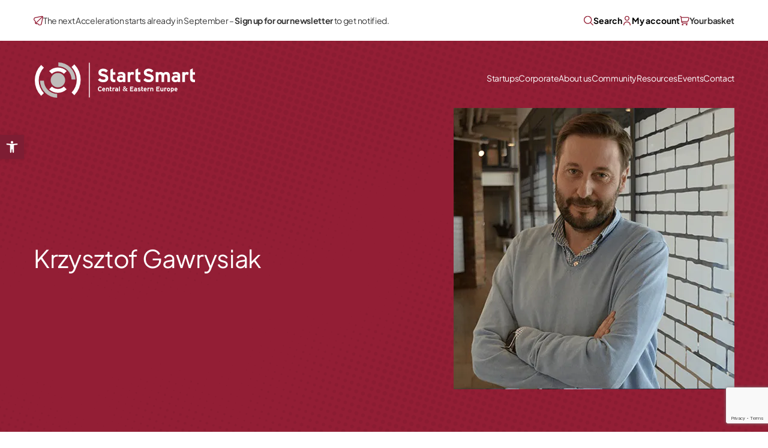

--- FILE ---
content_type: text/html; charset=UTF-8
request_url: https://startsmartcee.org/team/krzysztof-gawrysiak/
body_size: 34450
content:
<!doctype html>
<html lang="en-US">
<head>
<meta charset="utf-8">
<meta name="viewport" content="width=device-width, initial-scale=1">
<meta name='robots' content='index, follow, max-image-preview:large, max-snippet:-1, max-video-preview:-1' />
<style>img:is([sizes="auto" i], [sizes^="auto," i]) { contain-intrinsic-size: 3000px 1500px }</style>
<!-- This site is optimized with the Yoast SEO plugin v22.8 - https://yoast.com/wordpress/plugins/seo/ -->
<title>Krzysztof Gawrysiak - StartSmart CEE</title>
<link rel="canonical" href="https://startsmartcee.org/team/krzysztof-gawrysiak/" />
<meta property="og:locale" content="en_US" />
<meta property="og:type" content="article" />
<meta property="og:title" content="Krzysztof Gawrysiak - StartSmart CEE" />
<meta property="og:url" content="https://startsmartcee.org/team/krzysztof-gawrysiak/" />
<meta property="og:site_name" content="StartSmart CEE" />
<meta property="og:image" content="https://startsmartcee.org/wp-content/uploads/2023/02/krzysztof_gawrysiak.jpg" />
<meta property="og:image:width" content="468" />
<meta property="og:image:height" content="469" />
<meta property="og:image:type" content="image/jpeg" />
<meta name="twitter:card" content="summary_large_image" />
<script type="application/ld+json" class="yoast-schema-graph">{"@context":"https://schema.org","@graph":[{"@type":"WebPage","@id":"https://startsmartcee.org/team/krzysztof-gawrysiak/","url":"https://startsmartcee.org/team/krzysztof-gawrysiak/","name":"Krzysztof Gawrysiak - StartSmart CEE","isPartOf":{"@id":"https://startsmartcee.org/#website"},"primaryImageOfPage":{"@id":"https://startsmartcee.org/team/krzysztof-gawrysiak/#primaryimage"},"image":{"@id":"https://startsmartcee.org/team/krzysztof-gawrysiak/#primaryimage"},"thumbnailUrl":"https://startsmartcee.org/wp-content/uploads/2023/02/krzysztof_gawrysiak.jpg","datePublished":"2023-02-28T19:10:33+00:00","dateModified":"2023-02-28T19:10:33+00:00","breadcrumb":{"@id":"https://startsmartcee.org/team/krzysztof-gawrysiak/#breadcrumb"},"inLanguage":"en-US","potentialAction":[{"@type":"ReadAction","target":["https://startsmartcee.org/team/krzysztof-gawrysiak/"]}]},{"@type":"ImageObject","inLanguage":"en-US","@id":"https://startsmartcee.org/team/krzysztof-gawrysiak/#primaryimage","url":"https://startsmartcee.org/wp-content/uploads/2023/02/krzysztof_gawrysiak.jpg","contentUrl":"https://startsmartcee.org/wp-content/uploads/2023/02/krzysztof_gawrysiak.jpg","width":468,"height":469,"caption":"krzysztof gawrysiak"},{"@type":"BreadcrumbList","@id":"https://startsmartcee.org/team/krzysztof-gawrysiak/#breadcrumb","itemListElement":[{"@type":"ListItem","position":1,"name":"Home","item":"https://startsmartcee.org/"},{"@type":"ListItem","position":2,"name":"Krzysztof Gawrysiak"}]},{"@type":"WebSite","@id":"https://startsmartcee.org/#website","url":"https://startsmartcee.org/","name":"StartSmart CEE","description":"We inform, connect &amp; coach","potentialAction":[{"@type":"SearchAction","target":{"@type":"EntryPoint","urlTemplate":"https://startsmartcee.org/?s={search_term_string}"},"query-input":"required name=search_term_string"}],"inLanguage":"en-US"}]}</script>
<!-- / Yoast SEO plugin. -->
<link rel='dns-prefetch' href='//www.googletagmanager.com' />
<link rel='dns-prefetch' href='//l.getsitecontrol.com' />
<!-- <link rel='stylesheet' id='wp-block-library-css' href='https://startsmartcee.org/wp-includes/css/dist/block-library/style.min.css?ver=6.8.2' media='all' /> -->
<link rel="stylesheet" type="text/css" href="//startsmartcee.org/wp-content/cache/wpfc-minified/lbjrw1xl/8521p.css" media="all"/>
<style id='safe-svg-svg-icon-style-inline-css'>
.safe-svg-cover{text-align:center}.safe-svg-cover .safe-svg-inside{display:inline-block;max-width:100%}.safe-svg-cover svg{height:100%;max-height:100%;max-width:100%;width:100%}
</style>
<!-- <link rel='stylesheet' id='contact-form-7-css' href='https://startsmartcee.org/wp-content/plugins/contact-form-7/includes/css/styles.css?ver=5.9.8' media='all' /> -->
<!-- <link rel='stylesheet' id='woocommerce-layout-css' href='https://startsmartcee.org/wp-content/plugins/woocommerce/assets/css/woocommerce-layout.css?ver=8.9.3' media='all' /> -->
<link rel="stylesheet" type="text/css" href="//startsmartcee.org/wp-content/cache/wpfc-minified/2mqlbyaa/8521p.css" media="all"/>
<!-- <link rel='stylesheet' id='woocommerce-smallscreen-css' href='https://startsmartcee.org/wp-content/plugins/woocommerce/assets/css/woocommerce-smallscreen.css?ver=8.9.3' media='only screen and (max-width: 768px)' /> -->
<link rel="stylesheet" type="text/css" href="//startsmartcee.org/wp-content/cache/wpfc-minified/osjd9r1/8521p.css" media="only screen and (max-width: 768px)"/>
<!-- <link rel='stylesheet' id='woocommerce-general-css' href='https://startsmartcee.org/wp-content/plugins/woocommerce/assets/css/woocommerce.css?ver=8.9.3' media='all' /> -->
<link rel="stylesheet" type="text/css" href="//startsmartcee.org/wp-content/cache/wpfc-minified/ehpade6p/8521p.css" media="all"/>
<style id='woocommerce-inline-inline-css'>
.woocommerce form .form-row .required { visibility: visible; }
</style>
<!-- <link rel='stylesheet' id='pojo-a11y-css' href='https://startsmartcee.org/wp-content/plugins/pojo-accessibility/assets/css/style.min.css?ver=1.0.0' media='all' /> -->
<!-- <link rel='stylesheet' id='app/0-css' href='https://startsmartcee.org/wp-content/themes/mit/public/css/app.9109e4.css' media='all' /> -->
<!-- <link rel='stylesheet' id='slider/0-css' href='https://startsmartcee.org/wp-content/themes/mit/public/css/slider.d1501f.css' media='all' /> -->
<!-- <link rel='stylesheet' id='gallery/0-css' href='https://startsmartcee.org/wp-content/themes/mit/public/css/gallery.773389.css' media='all' /> -->
<link rel="stylesheet" type="text/css" href="//startsmartcee.org/wp-content/cache/wpfc-minified/fp3q0c43/8768p.css" media="all"/>
<script id="woocommerce-google-analytics-integration-gtag-js-after">
/* Google Analytics for WooCommerce (gtag.js) */
window.dataLayer = window.dataLayer || [];
function gtag(){dataLayer.push(arguments);}
// Set up default consent state.
for ( const mode of [{"analytics_storage":"denied","ad_storage":"denied","ad_user_data":"denied","ad_personalization":"denied","region":["AT","BE","BG","HR","CY","CZ","DK","EE","FI","FR","DE","GR","HU","IS","IE","IT","LV","LI","LT","LU","MT","NL","NO","PL","PT","RO","SK","SI","ES","SE","GB","CH"]}] || [] ) {
gtag( "consent", "default", mode );
}
gtag("js", new Date());
gtag("set", "developer_id.dOGY3NW", true);
gtag("config", "G-081TPL47YF", {"track_404":true,"allow_google_signals":true,"logged_in":false,"linker":{"domains":[],"allow_incoming":false},"custom_map":{"dimension1":"logged_in"}});
</script>
<script src='//startsmartcee.org/wp-content/cache/wpfc-minified/87c85m4p/851r6.js' type="text/javascript"></script>
<!-- <script src="https://startsmartcee.org/wp-includes/js/jquery/jquery.min.js?ver=3.7.1" id="jquery-core-js"></script> -->
<!-- <script src="https://startsmartcee.org/wp-includes/js/jquery/jquery-migrate.min.js?ver=3.4.1" id="jquery-migrate-js"></script> -->
<!-- <script src="https://startsmartcee.org/wp-content/plugins/woocommerce/assets/js/jquery-blockui/jquery.blockUI.min.js?ver=2.7.0-wc.8.9.3" id="jquery-blockui-js" defer data-wp-strategy="defer"></script> -->
<script id="wc-add-to-cart-js-extra">
var wc_add_to_cart_params = {"ajax_url":"\/wp-admin\/admin-ajax.php","wc_ajax_url":"\/?wc-ajax=%%endpoint%%","i18n_view_cart":"View cart","cart_url":"https:\/\/startsmartcee.org\/basket\/","is_cart":"","cart_redirect_after_add":"no"};
</script>
<script src='//startsmartcee.org/wp-content/cache/wpfc-minified/qvgk8jok/851r6.js' type="text/javascript"></script>
<!-- <script src="https://startsmartcee.org/wp-content/plugins/woocommerce/assets/js/frontend/add-to-cart.min.js?ver=8.9.3" defer="defer"></script> -->
<!-- <script src="https://startsmartcee.org/wp-content/plugins/woocommerce/assets/js/js-cookie/js.cookie.min.js?ver=2.1.4-wc.8.9.3" id="js-cookie-js" defer data-wp-strategy="defer"></script> -->
<script id="woocommerce-js-extra">
var woocommerce_params = {"ajax_url":"\/wp-admin\/admin-ajax.php","wc_ajax_url":"\/?wc-ajax=%%endpoint%%"};
</script>
<script src='//startsmartcee.org/wp-content/cache/wpfc-minified/g21dttqv/851r6.js' type="text/javascript"></script>
<!-- <script src="https://startsmartcee.org/wp-content/plugins/woocommerce/assets/js/frontend/woocommerce.min.js?ver=8.9.3" defer="defer"></script> -->
<link rel="https://api.w.org/" href="https://startsmartcee.org/wp-json/" /><link rel="EditURI" type="application/rsd+xml" title="RSD" href="https://startsmartcee.org/xmlrpc.php?rsd" />
<meta name="generator" content="WordPress 6.8.2" />
<meta name="generator" content="WooCommerce 8.9.3" />
<link rel='shortlink' href='https://startsmartcee.org/?p=206' />
<link rel="alternate" title="oEmbed (JSON)" type="application/json+oembed" href="https://startsmartcee.org/wp-json/oembed/1.0/embed?url=https%3A%2F%2Fstartsmartcee.org%2Fteam%2Fkrzysztof-gawrysiak%2F" />
<link rel="alternate" title="oEmbed (XML)" type="text/xml+oembed" href="https://startsmartcee.org/wp-json/oembed/1.0/embed?url=https%3A%2F%2Fstartsmartcee.org%2Fteam%2Fkrzysztof-gawrysiak%2F&#038;format=xml" />
<script type="text/javascript">window.form_titles = JSON.parse( `["Single industry","Contact Form - Job Offer","Newsletter - case studies","Contact form","Newsletter","Newsletter - footer"]` );window.form_ids = JSON.parse( `[2277,2135,2002,498,398,4]` );window.form_titles_and_ids = JSON.parse(`{"2277":"Single industry","2135":"Contact Form - Job Offer","2002":"Newsletter - case studies","498":"Contact form","398":"Newsletter","4":"Newsletter - footer"}`);window.apiKey = `7bjP1b`;jQuery(document).ready(()=>{jQuery(document).bind("wpcf7submit",e=>{let t=e.detail.inputs;if(jQuery(".wpcf7-form").hasClass("sent")){let i=e.detail.contactFormId;Object.entries(window.form_titles_and_ids).forEach(e=>{e[0]==i&&(window.contact_title=e[1])});let a=window.contact_title,n={};t.forEach(e=>{n[e.name]=e.value}),window.data_form=n,userengage("event."+a+" submitted",n),n.apiKey=window.apiKey,UE.pageHit(n)}})});</script><script>
(function(d, s) {
var f = d.getElementsByTagName(s)[0],
j = d.createElement(s);
j.async = true;
j.src = 'https://api.weberlo.com/weberlo.min.js?ws=928480c2-7ca0-4b5e-a52a-4815afdc9c6c';
f.parentNode.insertBefore(j, f);
})(document, 'script');
var id = setInterval( WeberloSaveVisitorId, 3e3 );
function WeberloSaveVisitorId() {
if( (document.cookie.match(/^(?:.*;)?\s*__wbr_uid\s*=\s*([^;]+)(?:.*)?$/)||[,null])[1] )
clearInterval(id);
if( window.dataLayer ) {
window.dataLayer.forEach( function(ele) {
if( ele.w_session_id ) { 
document.cookie = `__wbr_uid=${ele.w_session_id}`;
clearInterval(id);
}
});
}
}
</script>	<noscript><style>.woocommerce-product-gallery{ opacity: 1 !important; }</style></noscript>
<meta name="generator" content="Elementor 3.21.8; features: e_optimized_assets_loading, e_optimized_css_loading, e_font_icon_svg, additional_custom_breakpoints, e_lazyload; settings: css_print_method-external, google_font-enabled, font_display-swap">
<style type="text/css">
#pojo-a11y-toolbar .pojo-a11y-toolbar-toggle a{ background-color: #4054b2;	color: #ffffff;}
#pojo-a11y-toolbar .pojo-a11y-toolbar-overlay, #pojo-a11y-toolbar .pojo-a11y-toolbar-overlay ul.pojo-a11y-toolbar-items.pojo-a11y-links{ border-color: #4054b2;}
body.pojo-a11y-focusable a:focus{ outline-style: solid !important;	outline-width: 1px !important;	outline-color: #FF0000 !important;}
#pojo-a11y-toolbar{ top: 100px !important;}
#pojo-a11y-toolbar .pojo-a11y-toolbar-overlay{ background-color: #ffffff;}
#pojo-a11y-toolbar .pojo-a11y-toolbar-overlay ul.pojo-a11y-toolbar-items li.pojo-a11y-toolbar-item a, #pojo-a11y-toolbar .pojo-a11y-toolbar-overlay p.pojo-a11y-toolbar-title{ color: #333333;}
#pojo-a11y-toolbar .pojo-a11y-toolbar-overlay ul.pojo-a11y-toolbar-items li.pojo-a11y-toolbar-item a.active{ background-color: #4054b2;	color: #ffffff;}
@media (max-width: 767px) { #pojo-a11y-toolbar { top: 50px !important; } }</style>			<style>
.e-con.e-parent:nth-of-type(n+4):not(.e-lazyloaded):not(.e-no-lazyload),
.e-con.e-parent:nth-of-type(n+4):not(.e-lazyloaded):not(.e-no-lazyload) * {
background-image: none !important;
}
@media screen and (max-height: 1024px) {
.e-con.e-parent:nth-of-type(n+3):not(.e-lazyloaded):not(.e-no-lazyload),
.e-con.e-parent:nth-of-type(n+3):not(.e-lazyloaded):not(.e-no-lazyload) * {
background-image: none !important;
}
}
@media screen and (max-height: 640px) {
.e-con.e-parent:nth-of-type(n+2):not(.e-lazyloaded):not(.e-no-lazyload),
.e-con.e-parent:nth-of-type(n+2):not(.e-lazyloaded):not(.e-no-lazyload) * {
background-image: none !important;
}
}
</style>
<link rel="icon" href="https://startsmartcee.org/wp-content/uploads/2023/08/cropped-startsmartlogo-32x32.png" sizes="32x32" />
<link rel="icon" href="https://startsmartcee.org/wp-content/uploads/2023/08/cropped-startsmartlogo-192x192.png" sizes="192x192" />
<link rel="apple-touch-icon" href="https://startsmartcee.org/wp-content/uploads/2023/08/cropped-startsmartlogo-180x180.png" />
<meta name="msapplication-TileImage" content="https://startsmartcee.org/wp-content/uploads/2023/08/cropped-startsmartlogo-270x270.png" />
<style id="wp-custom-css">
.grecaptcha-badge {
z-index: 100;
}		</style>
<script>
let loadGtm = function (w, d, s, l, i) {
w[l] = w[l] || [];
w[l].push({
'gtm.start': new Date().getTime(),
event: 'gtm.js'
});
var f = d.getElementsByTagName(s)[0],
j = d.createElement(s),
dl = l != 'dataLayer' ? '&l=' + l : '';
j.async = true;
j.src = 'https://www.googletagmanager.com/gtm.js?id=' + i + dl;
f.parentNode.insertBefore(j, f)
};
setTimeout(loadGtm.bind(null, window, document, 'script', 'dataLayer', 'GTM-W49P5D5'), 1500);
</script>  </head>
<body class="wp-singular team-template-default single single-team postid-206 wp-embed-responsive wp-theme-mit theme-mit woocommerce-no-js krzysztof-gawrysiak elementor-default elementor-kit-13755">
<noscript><iframe src="https://www.googletagmanager.com/ns.html?id=GTM-W49P5D5" height="0" width="0" style="display:none;visibility:hidden"></iframe></noscript>        
<div id="app">
<a class="sr-only focus:not-sr-only" href="#main">
Skip to content
</a>
<div id="page-opacity" class="opacity-dropdown  absolute top-0 left-0 w-full h-screen bg-text-900 opacity-20 z-[1000] transition-all ease-in-out duration-200"></div>
<nav  id="top-bar" class="relative bg-white py-3 md:py-6 js-topbar z-[1002]" role="navigation" aria-label="Topbar Navigation">
<div class="container">
<div class="flex">
<div class="hidden md:flex items-center justify-start gap-2 text-black-800 text-xs lg:text-sm leading-normal">
<img width="16" height="17" src="https://startsmartcee.org/wp-content/uploads/2023/02/fi-rr-paper-plane.svg" class="w-4 h-auto" alt="icon" decoding="async" loading="lazy" />
<p>The next Acceleration starts already in September &#8211; <strong><a href="https://startsmartcee.org/newsletter/">Sign up for our newsletter</a></strong> to get notified.</p>
</div>
<div
class="relative flex-1 flex items-center justify-stretch md:justify-end gap-8 md:gap-[clamp(1rem,4vw,3.5rem)]">
<button id="topbar-search-btn" class="font-bold text-sm flex gap-2 items-center hover:opacity-70 flex-1 md:flex-grow-0">
<svg class="w-6 md:w-4 h-auto text-primary-800" width="16" height="17" viewBox="0 0 16 17" fill="none" xmlns="http://www.w3.org/2000/svg">
<g clip-path="url(#clip0_509_18698)">
<path d="M15.8045 15.3626L11.8252 11.3833C12.9096 10.057 13.4428 8.36465 13.3144 6.65629C13.1861 4.94794 12.406 3.35427 11.1356 2.20493C9.86516 1.05559 8.20158 0.438515 6.48895 0.481336C4.77632 0.524158 3.14566 1.2236 1.93426 2.435C0.72287 3.64639 0.0234252 5.27705 -0.019396 6.98968C-0.0622172 8.70232 0.554862 10.3659 1.7042 11.6363C2.85354 12.9067 4.44721 13.6868 6.15556 13.8152C7.86392 13.9435 9.55625 13.4103 10.8825 12.3259L14.8619 16.3053C14.9876 16.4267 15.156 16.4939 15.3308 16.4924C15.5056 16.4909 15.6728 16.4207 15.7964 16.2971C15.92 16.1735 15.9901 16.0063 15.9916 15.8315C15.9932 15.6567 15.926 15.4883 15.8045 15.3626ZM6.66652 12.5006C5.61169 12.5006 4.58054 12.1878 3.70348 11.6018C2.82642 11.0157 2.14283 10.1828 1.73916 9.20823C1.3355 8.23369 1.22988 7.16134 1.43567 6.12677C1.64145 5.09221 2.14941 4.1419 2.89529 3.39602C3.64117 2.65014 4.59147 2.14219 5.62604 1.9364C6.6606 1.73061 7.73296 1.83623 8.7075 2.2399C9.68204 2.64356 10.515 3.32715 11.101 4.20421C11.6871 5.08127 11.9999 6.11242 11.9999 7.16725C11.9983 8.58125 11.4359 9.93689 10.436 10.9367C9.43615 11.9366 8.08052 12.499 6.66652 12.5006Z" fill="currentColor"/>
</g>
<defs>
<clipPath id="clip0_509_18698">
<rect width="16" height="16" fill="white" transform="translate(0 0.5)"/>
</clipPath>
</defs>
</svg>          <span>Search</span>
</button>
<!-- search content -->
<div id="topbar-search" class="topbar-search hidden absolute top-[38px] xl:top-[40px] z-50 bg-white p-8 theme-shadow-m w-full">
<div class="topbar-search-wrapper">
<form method="get" id="searchform" action="/">
<input type="hidden" name="post_type" value="startups" />
<div class="grid grid-cols-8 gap-6">
<div class="col-span-8 md:col-span-2">
<span class="block fluid-text-sm text-text-800">Who are you?</span>
<label class='search-checkbox cursor-pointer'><input name='search-who[]' type='checkbox' value='corporation'><span>Corporation</span></label><label class='search-checkbox cursor-pointer'><input name='search-who[]' type='checkbox' value='startup'><span>Startup</span></label><label class='search-checkbox cursor-pointer'><input name='search-who[]' type='checkbox' value='investor'><span>Investor</span></label><label class='search-checkbox cursor-pointer'><input name='search-who[]' type='checkbox' value='ngo'><span>NGO</span></label>
</div>
<div class="col-span-8 md:col-span-3">
<span class="block fluid-text-sm text-text-800">Industry</span>
<label class='search-checkbox cursor-pointer'><input name='search-industry[]' type='checkbox' value='health-tech'><span>Health Tech</span></label><label class='search-checkbox cursor-pointer'><input name='search-industry[]' type='checkbox' value='biotech'><span>BioTech</span></label><label class='search-checkbox cursor-pointer'><input name='search-industry[]' type='checkbox' value='enterprise-software'><span>Enterprise Software</span></label><label class='search-checkbox cursor-pointer'><input name='search-industry[]' type='checkbox' value='food-agritech'><span>Food &amp; Agritech</span></label><label class='search-checkbox cursor-pointer'><input name='search-industry[]' type='checkbox' value='energy-efficiency-environtmental-sustainability'><span>Energy Efficiency &amp; Environtmental Sustainability</span></label><label class='search-checkbox cursor-pointer'><input name='search-industry[]' type='checkbox' value='customer-engagement'><span>Customer Engagement</span></label><label class='search-checkbox cursor-pointer'><input name='search-industry[]' type='checkbox' value='retail-tech'><span>Retail Tech</span></label><label class='search-checkbox cursor-pointer'><input name='search-industry[]' type='checkbox' value='social-impact'><span>Social Impact</span></label><label class='search-checkbox cursor-pointer'><input name='search-industry[]' type='checkbox' value='big-data-artificial-intelligence'><span>Big Data &amp; Artificial Intelligence</span></label><label class='search-checkbox cursor-pointer'><input name='search-industry[]' type='checkbox' value='agritech'><span>AGRITECH</span></label><label class='search-checkbox cursor-pointer'><input name='search-industry[]' type='checkbox' value='new-recyclable-materials'><span>New Recyclable Materials</span></label>
</div>
<div class="col-span-8 md:col-span-3">
<span class="block fluid-text-sm text-text-800">Goal</span>
<label class='search-checkbox cursor-pointer'><input name='search-goal[]' type='checkbox' value='i-want-to-scale-to-international-markets'><span>I want to scale to international markets</span></label><label class='search-checkbox cursor-pointer'><input name='search-goal[]' type='checkbox' value='build-partnership-with-corporate-partners'><span>build partnership with corporate partners</span></label><label class='search-checkbox cursor-pointer'><input name='search-goal[]' type='checkbox' value='find-new-clients'><span>find new clients</span></label><label class='search-checkbox cursor-pointer'><input name='search-goal[]' type='checkbox' value='develop-my-business'><span>develop my business</span></label><label class='search-checkbox cursor-pointer'><input name='search-goal[]' type='checkbox' value='work-on-my-business-model'><span>work on my business model</span></label><label class='search-checkbox cursor-pointer'><input name='search-goal[]' type='checkbox' value='get-mentors'><span>get mentors</span></label><label class='search-checkbox cursor-pointer'><input name='search-goal[]' type='checkbox' value='start-working-with-startups'><span>start working with startups</span></label><label class='search-checkbox cursor-pointer'><input name='search-goal[]' type='checkbox' value='build-my-innovation-strategy'><span>build my innovation strategy</span></label>
</div>
</div>
<div class="flex justify-center mt-8">
<button class="btn btn-primary">Search <svg class="inline-block mr-2" width="16" height="17" viewBox="0 0 16 17" fill="none" xmlns="http://www.w3.org/2000/svg">
<path d="M12.0001 8.50167C11.9968 8.15093 11.8555 7.8156 11.6067 7.56834L8.74675 4.70167C8.62184 4.57751 8.45287 4.50781 8.27675 4.50781C8.10062 4.50781 7.93166 4.57751 7.80675 4.70167C7.74426 4.76365 7.69467 4.83738 7.66082 4.91862C7.62698 4.99986 7.60955 5.087 7.60955 5.17501C7.60955 5.26301 7.62698 5.35015 7.66082 5.43139C7.69467 5.51263 7.74426 5.58636 7.80675 5.64834L10.0001 7.835H3.33341C3.1566 7.835 2.98703 7.90524 2.86201 8.03027C2.73699 8.15529 2.66675 8.32486 2.66675 8.50167C2.66675 8.67848 2.73699 8.84805 2.86201 8.97307C2.98703 9.0981 3.1566 9.16834 3.33341 9.16834H10.0001L7.80675 11.3617C7.68121 11.4863 7.61034 11.6557 7.60971 11.8326C7.60909 12.0096 7.67876 12.1795 7.80341 12.305C7.92807 12.4305 8.09748 12.5014 8.27439 12.502C8.4513 12.5027 8.62121 12.433 8.74675 12.3083L11.6067 9.44167C11.8571 9.19277 11.9986 8.85472 12.0001 8.50167V8.50167Z" fill="white"/>
</svg>      </button>
</div>
</form>
</div>
</div>
<button id="user-account-menu" class="font-bold text-sm flex gap-2 items-center hover:opacity-70"
>
<span class="sr-only">user account</span>
<svg class="w-6 md:w-4 h-auto text-primary-800" width="16" height="17" viewBox="0 0 16 17" fill="none" xmlns="http://www.w3.org/2000/svg">
<g clip-path="url(#clip0_509_18703)">
<path d="M8 8.5C8.79113 8.5 9.56449 8.26541 10.2223 7.82588C10.8801 7.38635 11.3928 6.76164 11.6955 6.03074C11.9983 5.29983 12.0775 4.49556 11.9231 3.71964C11.7688 2.94372 11.3878 2.23098 10.8284 1.67157C10.269 1.11216 9.55629 0.731202 8.78036 0.576861C8.00444 0.42252 7.20017 0.501733 6.46927 0.804484C5.73836 1.10723 5.11365 1.61992 4.67412 2.27772C4.2346 2.93552 4 3.70888 4 4.5C4.00106 5.56054 4.42283 6.57734 5.17274 7.32726C5.92266 8.07718 6.93946 8.49894 8 8.5ZM8 1.83334C8.52742 1.83334 9.04299 1.98973 9.48152 2.28275C9.92005 2.57577 10.2618 2.99224 10.4637 3.47951C10.6655 3.96678 10.7183 4.50296 10.6154 5.02024C10.5125 5.53753 10.2586 6.01268 9.88562 6.38562C9.51268 6.75856 9.03752 7.01254 8.52024 7.11543C8.00296 7.21832 7.46678 7.16551 6.97951 6.96368C6.49224 6.76185 6.07577 6.42005 5.78275 5.98152C5.48973 5.54299 5.33333 5.02742 5.33333 4.5C5.33333 3.79276 5.61428 3.11448 6.11438 2.61438C6.61448 2.11429 7.29276 1.83334 8 1.83334Z" fill="currentColor"/>
<path d="M8 9.83374C6.40924 9.8355 4.88414 10.4682 3.75931 11.593C2.63447 12.7179 2.00176 14.243 2 15.8337C2 16.0106 2.07024 16.1801 2.19526 16.3051C2.32029 16.4302 2.48986 16.5004 2.66667 16.5004C2.84348 16.5004 3.01305 16.4302 3.13807 16.3051C3.2631 16.1801 3.33333 16.0106 3.33333 15.8337C3.33333 14.5961 3.825 13.4091 4.70017 12.5339C5.57534 11.6587 6.76232 11.1671 8 11.1671C9.23768 11.1671 10.4247 11.6587 11.2998 12.5339C12.175 13.4091 12.6667 14.5961 12.6667 15.8337C12.6667 16.0106 12.7369 16.1801 12.8619 16.3051C12.987 16.4302 13.1565 16.5004 13.3333 16.5004C13.5101 16.5004 13.6797 16.4302 13.8047 16.3051C13.9298 16.1801 14 16.0106 14 15.8337C13.9982 14.243 13.3655 12.7179 12.2407 11.593C11.1159 10.4682 9.59076 9.8355 8 9.83374Z" fill="currentColor"/>
</g>
<defs>
<clipPath id="clip0_509_18703">
<rect width="16" height="16" fill="white" transform="translate(0 0.5)"/>
</clipPath>
</defs>
</svg>            <span class="hidden md:inline-block">My account</span>
</button>
<!-- user account dropdown -->
<div id="user-account-dropdown"
class="hidden absolute top-[38px] xl:top-[40px] w-[197px] right-4 md:right-20  xl:right-24 user_account_menu bg-white p-8 z-50 theme-shadow-m">
<span class="block text-sm text-text-900 mb-4">Login to</span>
<a target="" href="https://startsmartcee.org/my-account/"
class="flex text-text-800 text-sm font-bold hover:opacity-70"><img width="16" height="17" src="https://startsmartcee.org/wp-content/uploads/2023/02/fi-rr-user-1.svg" class="mr-2" alt="fi rr user 1" loading="lazy" decoding="async" /> My Account</a>
<span
class="block text-sm text-text-900 my-4 pt-4 border-t-[1px] border-text-800">Member zone</span>
<a target="_blank" href="https://alumni-club.circle.so/home"
class="flex text-text-800 text-sm font-bold my-2  hover:opacity-70"><img width="16" height="17" src="https://startsmartcee.org/wp-content/uploads/2023/02/fi-rr-world.svg" class="mr-2" alt="fi rr world" loading="lazy" decoding="async" /> Alumni Club</a>
<a target="_blank" href="https://www.metabeta.com/app/login"
class="flex text-text-800 text-sm font-bold my-2  hover:opacity-70"><img width="16" height="17" src="https://startsmartcee.org/wp-content/uploads/2023/02/fi-rr-screen.svg" class="mr-2" alt="fi rr screen" loading="lazy" decoding="async" /> Metabeta</a>
</div>
<a href="https://startsmartcee.org/basket/"
class="text-black-800 font-bold text-sm flex gap-2 items-center hover:opacity-70"
>
<span class="sr-only">basket</span>
<svg class="w-6 md:w-4 h-auto text-primary-800" width="16" height="17" viewBox="0 0 16 17" fill="none" xmlns="http://www.w3.org/2000/svg">
<g clip-path="url(#clip0_509_18709)">
<path d="M15.142 3.218C14.9545 2.99296 14.7197 2.81197 14.4544 2.68788C14.189 2.56379 13.8996 2.49964 13.6067 2.5H2.828L2.8 2.266C2.7427 1.77961 2.50892 1.33115 2.14299 1.00565C1.77706 0.680149 1.30442 0.500228 0.814667 0.5L0.666667 0.5C0.489856 0.5 0.320286 0.570238 0.195262 0.695262C0.0702379 0.820286 0 0.989856 0 1.16667C0 1.34348 0.0702379 1.51305 0.195262 1.63807C0.320286 1.7631 0.489856 1.83333 0.666667 1.83333H0.814667C0.977956 1.83335 1.13556 1.8933 1.25758 2.00181C1.3796 2.11032 1.45756 2.25983 1.47667 2.422L2.394 10.222C2.48923 11.0332 2.87899 11.7812 3.48927 12.324C4.09956 12.8668 4.8879 13.1667 5.70467 13.1667H12.6667C12.8435 13.1667 13.013 13.0964 13.1381 12.9714C13.2631 12.8464 13.3333 12.6768 13.3333 12.5C13.3333 12.3232 13.2631 12.1536 13.1381 12.0286C13.013 11.9036 12.8435 11.8333 12.6667 11.8333H5.70467C5.29204 11.8322 4.88987 11.7034 4.55329 11.4647C4.21671 11.226 3.96221 10.889 3.82467 10.5H11.7713C12.5529 10.5 13.3096 10.2255 13.9092 9.72429C14.5089 9.2231 14.9134 8.52713 15.052 7.758L15.5753 4.85533C15.6276 4.56734 15.6158 4.27138 15.5409 3.98843C15.4661 3.70547 15.3299 3.44245 15.142 3.218ZM14.2667 4.61867L13.7427 7.52133C13.6594 7.98333 13.4163 8.40133 13.0559 8.70213C12.6955 9.00294 12.2408 9.16738 11.7713 9.16667H3.61267L2.98533 3.83333H13.6067C13.7046 3.83275 13.8015 3.85375 13.8904 3.89484C13.9793 3.93593 14.058 3.9961 14.121 4.07107C14.184 4.14605 14.2297 4.23398 14.2549 4.32862C14.2801 4.42327 14.2841 4.5223 14.2667 4.61867Z" fill="currentColor"/>
<path d="M4.66683 16.5004C5.40321 16.5004 6.00016 15.9034 6.00016 15.1671C6.00016 14.4307 5.40321 13.8337 4.66683 13.8337C3.93045 13.8337 3.3335 14.4307 3.3335 15.1671C3.3335 15.9034 3.93045 16.5004 4.66683 16.5004Z" fill="currentColor"/>
<path d="M11.3333 16.5004C12.0697 16.5004 12.6667 15.9034 12.6667 15.1671C12.6667 14.4307 12.0697 13.8337 11.3333 13.8337C10.597 13.8337 10 14.4307 10 15.1671C10 15.9034 10.597 16.5004 11.3333 16.5004Z" fill="currentColor"/>
</g>
<defs>
<clipPath id="clip0_509_18709">
<rect width="16" height="16" fill="white" transform="translate(0 0.5)"/>
</clipPath>
</defs>
</svg>            <span class="hidden md:inline-block">Your basket</span>
</a>
</div>
</div>
</div>
</nav>
<header class="absolute lg:top-20 left-0 w-full site-header js-page-header z-10">
<div class="js-site-nav site-nav">
<nav class="container primary-navigation js-primary-navigation" aria-label="Primary Navigation">
<a class="brand flex flex-col md:w-[clamp(200px,20vw,263px)] shrink-0 relative z-50 hover:opacity-80 aspect-[263/50]"
href="https://startsmartcee.org/">
<span class="sr-only">Mit</span>
<?xml version="1.0" encoding="UTF-8"?> <svg class="block max-w-[197px] lg:max-w-[267px] h-auto mx-0.5" xmlns="http://www.w3.org/2000/svg" width="752.926" height="167.18" viewBox="0 0 752.926 167.18"><g id="StartSmart_OnBlack" transform="translate(-0.004)"><path id="Path_80" data-name="Path 80" d="M320.81,93.79c-10.38,0-19.42-4.34-24.12-11.26l9-8a20.11,20.11,0,0,0,15.87,7.09c7.36,0,10.82-2,10.82-6.74,0-4-2.13-5.76-13.84-8.42-11.44-2.66-19.42-6.3-19.42-18.53,0-11.26,9.94-18.18,22.17-18.18A29.68,29.68,0,0,1,343.9,39.5l-8.95,8.69c-4-4.07-8.43-6.38-14.1-6.38-6.65,0-8.87,2.84-8.87,5.59,0,3.9,2.66,5.14,12.5,7.44s20.71,5.7,20.71,19.16C345.19,85.81,337.74,93.79,320.81,93.79Z" fill="#fff"></path><path id="Path_81" data-name="Path 81" d="M413.77,92.82V89.71a14.85,14.85,0,0,1-10.46,4.08c-8.69,0-17.38-5.32-17.38-16.58,0-10.29,8.33-15.43,18.88-15.43a19.39,19.39,0,0,1,9,1.86v-2.3c0-3.28-2.22-5.94-6.65-5.94-5.59,0-8.51.79-12.77,3.1L389.65,50a31.26,31.26,0,0,1,17.47-4.7c11.26,0,18.89,5.85,18.89,16.31V92.82Zm0-19.51c-2.13-1.33-4.17-2-8.51-2-4.61,0-7.1,2.13-7.1,5.85,0,3.28,1.87,6.21,7.1,6.21a10,10,0,0,0,8.51-4.26Z" fill="#fff"></path><path id="Path_82" data-name="Path 82" d="M463.34,60.54a10.6,10.6,0,0,0-7.1-3c-4.79,0-7.89,2-7.89,10.11V92.82H436.11V46.26h12.24v3.11a12.87,12.87,0,0,1,9.58-4.08,11.88,11.88,0,0,1,8.6,3.28Z" fill="#fff"></path><path id="Path_83" data-name="Path 83" d="M534.33,93.79c-10.37,0-19.42-4.34-24.12-11.26l9-8A20.11,20.11,0,0,0,535,81.64c7.36,0,10.82-2,10.82-6.74,0-4-2.13-5.76-13.84-8.42-11.43-2.66-19.41-6.3-19.41-18.53,0-11.26,9.93-18.18,22.16-18.18a29.68,29.68,0,0,1,22.61,9.75l-9,8.69c-4-4.07-8.42-6.38-14.1-6.38-6.65,0-8.87,2.84-8.87,5.59,0,3.9,2.66,5.14,12.51,7.44S558.71,60.54,558.71,74C558.71,85.81,551.27,93.79,534.33,93.79Z" fill="#fff"></path><path id="Path_84" data-name="Path 84" d="M622.91,92.82V67.63c0-8.33-2.39-10.81-7.45-10.81s-7.54,2.48-7.54,10.55V92.82H595.69V67.63c0-8.33-2.4-10.81-7.45-10.81s-7.54,2.48-7.54,10.55V92.82H568.47V46.26H580.7v3.11a13.46,13.46,0,0,1,10.2-4.08c5.94,0,9.4,1.68,12.86,5.94,3.19-3.28,7.09-5.94,14.8-5.94,11.89,0,16.59,8.16,16.59,21.28V92.82Z" fill="#fff"></path><path id="Path_85" data-name="Path 85" d="M670.88,92.82V89.71a14.85,14.85,0,0,1-10.46,4.08c-8.69,0-17.38-5.32-17.38-16.58,0-10.29,8.33-15.43,18.88-15.43a19.39,19.39,0,0,1,9,1.86v-2.3c0-3.28-2.22-5.94-6.65-5.94-5.59,0-8.51.79-12.77,3.1L646.76,50a31.261,31.261,0,0,1,17.47-4.7c11.26,0,18.88,5.85,18.88,16.31V92.82Zm0-19.51c-2.13-1.33-4.17-2-8.51-2-4.62,0-7.1,2.13-7.1,5.85,0,3.28,1.86,6.21,7.1,6.21a10,10,0,0,0,8.51-4.26Z" fill="#fff"></path><path id="Path_86" data-name="Path 86" d="M720.44,60.54a10.56,10.56,0,0,0-7.09-3c-4.79,0-7.89,2-7.89,10.11V92.82H693.22V46.26h12.24v3.11A12.87,12.87,0,0,1,715,45.29a11.91,11.91,0,0,1,8.61,3.28Z" fill="#fff"></path><rect id="Rectangle_374" data-name="Rectangle 374" width="4" height="164.19" transform="translate(254.32 1.5)" fill="#fff"></rect><path id="Path_87" data-name="Path 87" d="M496.07,93.11a16.509,16.509,0,0,1-2.34.32c-.72,0-1.31.07-1.77.07a32.3,32.3,0,0,1-7.93-.91,14.32,14.32,0,0,1-6-3.08,13.31,13.31,0,0,1-3.66-5.08,17.87,17.87,0,0,1-1.19-6.82v-43l12.25-6.1v18.1h10.65V58.13H485.42V73.29a12.65,12.65,0,0,0,.45,3.59,7,7,0,0,0,1.28,2.49,4.79,4.79,0,0,0,2.25,1.42,10.64,10.64,0,0,0,3.21.45,20,20,0,0,0,2.05-.1,8.111,8.111,0,0,0,1.41-.24Z" fill="#fff"></path><path id="Path_88" data-name="Path 88" d="M752.93,93.11a16.507,16.507,0,0,1-2.34.32c-.72,0-1.31.07-1.77.07a32.3,32.3,0,0,1-7.93-.91,14.32,14.32,0,0,1-6-3.08,13.31,13.31,0,0,1-3.66-5.08A17.869,17.869,0,0,1,730,77.61v-43l12.25-6.1v18.1H752.9V58.13H742.28V73.29a12.649,12.649,0,0,0,.45,3.59A7,7,0,0,0,744,79.37a4.789,4.789,0,0,0,2.25,1.42,10.69,10.69,0,0,0,3.21.45,19.821,19.821,0,0,0,2-.1,8.111,8.111,0,0,0,1.41-.24Z" fill="#fff"></path><path id="Path_89" data-name="Path 89" d="M378.28,93.11a16.509,16.509,0,0,1-2.34.32c-.72,0-1.31.07-1.77.07a32.3,32.3,0,0,1-7.93-.91,14.32,14.32,0,0,1-6-3.08,13.31,13.31,0,0,1-3.66-5.08,17.869,17.869,0,0,1-1.19-6.82v-43l12.25-6.1v18.1h10.65V58.13H367.63V73.29a12.649,12.649,0,0,0,.45,3.59,7,7,0,0,0,1.28,2.49,4.79,4.79,0,0,0,2.25,1.42,10.64,10.64,0,0,0,3.21.45,20,20,0,0,0,2.05-.1,8.11,8.11,0,0,0,1.41-.24Z" fill="#fff"></path><path id="Path_90" data-name="Path 90" d="M310.49,120.84a4.841,4.841,0,0,0-.7-1.06,4.409,4.409,0,0,0-.83-.67,4,4,0,0,0-1.1-.48,5,5,0,0,0-1.41-.17,4.65,4.65,0,0,0-2.21.51,5,5,0,0,0-1.63,1.44,6.61,6.61,0,0,0-1,2.21,10.829,10.829,0,0,0-.35,2.82,10.561,10.561,0,0,0,.35,2.77,6.94,6.94,0,0,0,1,2.21,4.83,4.83,0,0,0,1.64,1.48,4.44,4.44,0,0,0,2.21.54,4.58,4.58,0,0,0,2.35-.58,6.21,6.21,0,0,0,2-2.22l3.73,2.2a9.9,9.9,0,0,1-1.36,2.09,7.7,7.7,0,0,1-1.8,1.57,8.18,8.18,0,0,1-2.27,1,10.721,10.721,0,0,1-2.74.33,9.84,9.84,0,0,1-2.75-.36,9.21,9.21,0,0,1-2.33-1.05,8.67,8.67,0,0,1-1.94-1.69,9.711,9.711,0,0,1-1.35-2.08,14.48,14.48,0,0,1-.89-2.64,15.328,15.328,0,0,1-.37-3.56,14.092,14.092,0,0,1,.72-4.6,10.89,10.89,0,0,1,2-3.6,9.109,9.109,0,0,1,3.09-2.34,10,10,0,0,1,8.78.38,8.43,8.43,0,0,1,3.25,3.67Z" fill="#fff"></path><path id="Path_91" data-name="Path 91" d="M331.09,128.21v.82a2.02,2.02,0,0,1-.05.58h-9.89a3.63,3.63,0,0,0,.38,1.44,3.1,3.1,0,0,0,.78,1,3.18,3.18,0,0,0,1.05.54,4.39,4.39,0,0,0,1.19.17,5.351,5.351,0,0,0,.83-.07,4.6,4.6,0,0,0,.78-.23,3.749,3.749,0,0,0,.69-.38,2.71,2.71,0,0,0,.53-.48l3.09,2.57a6.08,6.08,0,0,1-1.17,1.15,7.8,7.8,0,0,1-1.46.84,8.3,8.3,0,0,1-1.62.53,8.681,8.681,0,0,1-1.67.17,8.4,8.4,0,0,1-2.45-.33,6.8,6.8,0,0,1-1.9-.88,7.159,7.159,0,0,1-1.45-1.29,7.258,7.258,0,0,1-1.06-1.63,9.491,9.491,0,0,1-.68-2,11.762,11.762,0,0,1-.24-2.47,10.239,10.239,0,0,1,.56-3.48,8.18,8.18,0,0,1,1.55-2.73,7,7,0,0,1,2.34-1.78,6.66,6.66,0,0,1,2.91-.64,6.3,6.3,0,0,1,3,.68,6.53,6.53,0,0,1,2.18,1.87,8.37,8.37,0,0,1,1.36,2.74A11.381,11.381,0,0,1,331.09,128.21Zm-4.23-1.88a4.182,4.182,0,0,0-.24-1.09,2.89,2.89,0,0,0-.55-.95,2.71,2.71,0,0,0-.89-.67,2.94,2.94,0,0,0-1.27-.26,2.44,2.44,0,0,0-1.07.23,2.68,2.68,0,0,0-.82.64,3.181,3.181,0,0,0-.55.93,4.351,4.351,0,0,0-.27,1.17Z" fill="#fff"></path><path id="Path_92" data-name="Path 92" d="M344.54,136.47v-9a5.25,5.25,0,0,0-.63-2.89,2.4,2.4,0,0,0-2.17-.94,3.69,3.69,0,0,0-1.2.18,2.06,2.06,0,0,0-.89.62,3,3,0,0,0-.55,1.14,7,7,0,0,0-.19,1.79v9h-4.36V119.93h4.36V121a3.431,3.431,0,0,1,.67-.54,5.18,5.18,0,0,1,2-.81,6.67,6.67,0,0,1,1.19-.1,6.48,6.48,0,0,1,2.73.53,5,5,0,0,1,1.9,1.51,6.33,6.33,0,0,1,1.12,2.38,12.632,12.632,0,0,1,.36,3.15v9.32Z" fill="#fff"></path><path id="Path_93" data-name="Path 93" d="M360.78,136.47a6.915,6.915,0,0,1-.83.12h-.63a11.63,11.63,0,0,1-2.82-.32,5,5,0,0,1-2.13-1.1,4.67,4.67,0,0,1-1.3-1.8,6.279,6.279,0,0,1-.43-2.43V115.67L357,113.5v6.43h3.78V124H357v5.39a4.309,4.309,0,0,0,.16,1.27,2.56,2.56,0,0,0,.45.89,1.64,1.64,0,0,0,.8.5,3.691,3.691,0,0,0,1.14.17h.73a3.09,3.09,0,0,0,.5-.09Z" fill="#fff"></path><path id="Path_94" data-name="Path 94" d="M374.52,125a4.72,4.72,0,0,0-1.16-.78,3.12,3.12,0,0,0-1.37-.3,2.47,2.47,0,0,0-2.16.89,4.67,4.67,0,0,0-.64,2.7v9h-4.35V119.93h4.35V121a4.239,4.239,0,0,1,.63-.54,5.68,5.68,0,0,1,.8-.49,3.721,3.721,0,0,1,.94-.32,5.07,5.07,0,0,1,1-.1,4.39,4.39,0,0,1,1.85.36,4,4,0,0,1,1.22.81Z" fill="#fff"></path><path id="Path_95" data-name="Path 95" d="M386.65,136.47v-1.11a3.26,3.26,0,0,1-.66.56,4.867,4.867,0,0,1-.89.48,4.609,4.609,0,0,1-1.06.32,5.8,5.8,0,0,1-1.11.1,7.271,7.271,0,0,1-2.261-.36,6,6,0,0,1-2-1.08,5.38,5.38,0,0,1-1.4-1.83,6.061,6.061,0,0,1-.53-2.62,5.241,5.241,0,0,1,.53-2.4,4.739,4.739,0,0,1,1.43-1.71,6.209,6.209,0,0,1,2.13-1,9.59,9.59,0,0,1,2.62-.35,7.821,7.821,0,0,1,1.91.2,6.58,6.58,0,0,1,1.27.46v-.81a2,2,0,0,0-.61-1.52,2.45,2.45,0,0,0-1.75-.59,10.82,10.82,0,0,0-2.36.21,9.2,9.2,0,0,0-2.17.88l-1.67-3a11.74,11.74,0,0,1,3-1.3,12.61,12.61,0,0,1,3.23-.38,9.4,9.4,0,0,1,2.7.38,6.14,6.14,0,0,1,2.12,1.13,4.92,4.92,0,0,1,1.37,1.81,5.9,5.9,0,0,1,.49,2.48v11.09Zm0-6.94a5.119,5.119,0,0,0-.57-.3,3.69,3.69,0,0,0-.64-.21,5.663,5.663,0,0,0-.79-.13q-.5-.024-1,0a2.78,2.78,0,0,0-1.87.55,1.93,1.93,0,0,0-.63,1.54,2.53,2.53,0,0,0,.13.83,1.65,1.65,0,0,0,.43.7,2.37,2.37,0,0,0,.77.49,3.35,3.35,0,0,0,1.17.18,4.051,4.051,0,0,0,1-.12,3.839,3.839,0,0,0,.86-.33,3.17,3.17,0,0,0,.69-.49,3,3,0,0,0,.47-.56Z" fill="#fff"></path><path id="Path_96" data-name="Path 96" d="M395.22,136.47v-20.8l4.36-2.17v23Z" fill="#fff"></path><path id="Path_97" data-name="Path 97" d="M463.34,136.47H447.55V114.41h15.32v4.32H452v3.82h8.86v4.28H452v5.32h11.37Z" fill="#fff"></path><path id="Path_98" data-name="Path 98" d="M475.93,136.47v-1.11a3.259,3.259,0,0,1-.66.56,4.869,4.869,0,0,1-.89.48,4.609,4.609,0,0,1-1.06.32,5.8,5.8,0,0,1-1.11.1,7.271,7.271,0,0,1-2.261-.36,6,6,0,0,1-2-1.08,5.38,5.38,0,0,1-1.4-1.83,6.06,6.06,0,0,1-.53-2.62,5.24,5.24,0,0,1,.53-2.4,4.74,4.74,0,0,1,1.43-1.71,6.21,6.21,0,0,1,2.13-1,9.591,9.591,0,0,1,2.62-.35,7.821,7.821,0,0,1,1.91.2,6.839,6.839,0,0,1,1.27.46v-.81a2,2,0,0,0-.61-1.52,2.46,2.46,0,0,0-1.76-.59,10.79,10.79,0,0,0-2.35.21,9.2,9.2,0,0,0-2.17.88l-1.68-3a12,12,0,0,1,3-1.3,12.53,12.53,0,0,1,3.22-.38,9.47,9.47,0,0,1,2.75.38,6.14,6.14,0,0,1,2.12,1.13,4.92,4.92,0,0,1,1.37,1.81,6.06,6.06,0,0,1,.49,2.48v11.09Zm0-6.94a5.119,5.119,0,0,0-.57-.3,3.692,3.692,0,0,0-.64-.21,5.661,5.661,0,0,0-.79-.13q-.5-.024-1,0a2.78,2.78,0,0,0-1.87.55,1.93,1.93,0,0,0-.63,1.54,2.53,2.53,0,0,0,.13.83,1.65,1.65,0,0,0,.43.7,2.37,2.37,0,0,0,.77.49,3.35,3.35,0,0,0,1.17.18,4.05,4.05,0,0,0,1-.12,3.839,3.839,0,0,0,.86-.33,3.171,3.171,0,0,0,.69-.49,3,3,0,0,0,.47-.56Z" fill="#fff"></path><path id="Path_99" data-name="Path 99" d="M496.91,121.2l-1.38,3.43a10.789,10.789,0,0,0-2.5-1,9.24,9.24,0,0,0-2.31-.33,4.72,4.72,0,0,0-1.7.23.82.82,0,0,0-.53.85.88.88,0,0,0,.12.46,1.23,1.23,0,0,0,.49.4,9.859,9.859,0,0,0,1,.45l1.78.6c.73.24,1.44.51,2.1.79a7.519,7.519,0,0,1,1.76,1,4.23,4.23,0,0,1,1.64,3.56,5,5,0,0,1-.53,2.41,4.25,4.25,0,0,1-1.44,1.59,6.44,6.44,0,0,1-2.14.89,12.18,12.18,0,0,1-2.62.27,13.811,13.811,0,0,1-3.73-.51,11.481,11.481,0,0,1-3.21-1.41l1.46-3.31a11.941,11.941,0,0,0,2.73,1.13,11.55,11.55,0,0,0,3,.38,3.51,3.51,0,0,0,1.72-.3,1.174,1.174,0,0,0,.37-1.5,1.25,1.25,0,0,0-.41-.42,3.89,3.89,0,0,0-.74-.37c-.31-.13-.69-.25-1.15-.39-1-.29-1.9-.59-2.7-.89a8.4,8.4,0,0,1-2-1.07,4.33,4.33,0,0,1-1.32-1.51,5.36,5.36,0,0,1,0-4.41,4.08,4.08,0,0,1,1.36-1.53,6.11,6.11,0,0,1,2.09-.89,11.73,11.73,0,0,1,2.68-.28,12.111,12.111,0,0,1,3.2.48,12.379,12.379,0,0,1,2.91,1.2Z" fill="#fff"></path><path id="Path_100" data-name="Path 100" d="M508.94,136.47a6.638,6.638,0,0,1-.83.12h-.63a11.61,11.61,0,0,1-2.81-.32,5.07,5.07,0,0,1-2.14-1.1,4.67,4.67,0,0,1-1.3-1.8,6.471,6.471,0,0,1-.42-2.43V115.67l4.35-2.17v6.43h3.78V124h-3.78v5.39a4.309,4.309,0,0,0,.16,1.27,2.41,2.41,0,0,0,.46.89,1.6,1.6,0,0,0,.8.5,3.58,3.58,0,0,0,1.13.17h.73a2.879,2.879,0,0,0,.5-.09Z" fill="#fff"></path><path id="Path_101" data-name="Path 101" d="M525.83,128.21v.82a2.02,2.02,0,0,1-.05.58h-9.89a3.63,3.63,0,0,0,.38,1.44,3.1,3.1,0,0,0,.78,1,3.22,3.22,0,0,0,1.06.54,4.32,4.32,0,0,0,1.18.17,5.252,5.252,0,0,0,.83-.07,4.6,4.6,0,0,0,.78-.23,3.75,3.75,0,0,0,.69-.38,2.711,2.711,0,0,0,.53-.48l3.09,2.57a5.8,5.8,0,0,1-1.17,1.15,7.49,7.49,0,0,1-1.46.84,8.3,8.3,0,0,1-1.62.53,8.6,8.6,0,0,1-1.67.17,8.4,8.4,0,0,1-2.45-.33,6.93,6.93,0,0,1-1.9-.88,7.159,7.159,0,0,1-1.45-1.29,7.259,7.259,0,0,1-1.06-1.63,9.489,9.489,0,0,1-.68-2,11.761,11.761,0,0,1-.24-2.47,10.5,10.5,0,0,1,.56-3.48,8.181,8.181,0,0,1,1.55-2.73,7.111,7.111,0,0,1,2.34-1.78,6.67,6.67,0,0,1,2.92-.64,6.29,6.29,0,0,1,3,.68,6.53,6.53,0,0,1,2.18,1.87,8.369,8.369,0,0,1,1.36,2.74,11.38,11.38,0,0,1,.41,3.29Zm-4.23-1.88a4.612,4.612,0,0,0-.23-1.09,2.91,2.91,0,0,0-.56-.95,2.709,2.709,0,0,0-.89-.67,2.9,2.9,0,0,0-1.27-.26,2.44,2.44,0,0,0-1.07.23,2.64,2.64,0,0,0-.81.64,3.2,3.2,0,0,0-.56.93,4.348,4.348,0,0,0-.27,1.17Z" fill="#fff"></path><path id="Path_102" data-name="Path 102" d="M539,125a4.671,4.671,0,0,0-1.15-.78,3.16,3.16,0,0,0-1.37-.3,2.48,2.48,0,0,0-2.17.89,4.68,4.68,0,0,0-.63,2.7v9h-4.36V119.93h4.36V121a3.7,3.7,0,0,1,.62-.54,5.678,5.678,0,0,1,.8-.49,3.668,3.668,0,0,1,.95-.32,5.069,5.069,0,0,1,1-.1,4.35,4.35,0,0,1,1.84.36,3.92,3.92,0,0,1,1.22.81Z" fill="#fff"></path><path id="Path_103" data-name="Path 103" d="M552.77,136.47v-9a5.349,5.349,0,0,0-.62-2.89,2.41,2.41,0,0,0-2.18-.94,3.69,3.69,0,0,0-1.2.18,2.12,2.12,0,0,0-.89.62,3,3,0,0,0-.55,1.14,7,7,0,0,0-.19,1.79v9h-4.35V119.93h4.35V121a3.758,3.758,0,0,1,.67-.54,5.18,5.18,0,0,1,2-.81,6.78,6.78,0,0,1,1.2-.1,6.55,6.55,0,0,1,2.73.53,5.1,5.1,0,0,1,1.9,1.51,6.47,6.47,0,0,1,1.11,2.38,12.632,12.632,0,0,1,.36,3.15v9.32Z" fill="#fff"></path><path id="Path_104" data-name="Path 104" d="M586.83,136.47H571V114.41h15.32v4.32h-10.9v3.82h8.86v4.28h-8.86v5.32h11.37Z" fill="#fff"></path><path id="Path_105" data-name="Path 105" d="M600.15,136.47v-1.11a4.66,4.66,0,0,1-1.57,1,5.77,5.77,0,0,1-2.31.43,5.5,5.5,0,0,1-4.54-1.92,8.72,8.72,0,0,1-1.57-5.64V119.9h4.36v8.94a5.269,5.269,0,0,0,.63,2.92,2.42,2.42,0,0,0,2.17.93,2.46,2.46,0,0,0,2.19-.95,5,5,0,0,0,.64-2.79v-9h4.35v16.54Z" fill="#fff"></path><path id="Path_106" data-name="Path 106" d="M618.39,125a4.671,4.671,0,0,0-1.15-.78,3.16,3.16,0,0,0-1.37-.3,2.48,2.48,0,0,0-2.17.89,4.68,4.68,0,0,0-.63,2.7v9h-4.36V119.93h4.36V121a3.7,3.7,0,0,1,.62-.54,5.678,5.678,0,0,1,.8-.49,3.668,3.668,0,0,1,1-.32,5.07,5.07,0,0,1,1-.1,4.35,4.35,0,0,1,1.84.36,3.92,3.92,0,0,1,1.22.81Z" fill="#fff"></path><path id="Path_107" data-name="Path 107" d="M635.85,128.21a10.47,10.47,0,0,1-.56,3.49,8.16,8.16,0,0,1-1.57,2.72,7.137,7.137,0,0,1-10.74,0,8.32,8.32,0,0,1-1.56-2.72,11.12,11.12,0,0,1,0-7A8.37,8.37,0,0,1,623,122a7,7,0,0,1,2.36-1.78,6.9,6.9,0,0,1,3-.64,7,7,0,0,1,3,.64,7.161,7.161,0,0,1,2.38,1.78,8.21,8.21,0,0,1,1.57,2.73A10.5,10.5,0,0,1,635.85,128.21Zm-4.41,0a7.5,7.5,0,0,0-.2-1.75,4.777,4.777,0,0,0-.57-1.4,2.81,2.81,0,0,0-1-.94,2.87,2.87,0,0,0-2.71,0,2.719,2.719,0,0,0-1,.93,4.559,4.559,0,0,0-.56,1.4,8.748,8.748,0,0,0,0,3.53,4.558,4.558,0,0,0,.56,1.4,2.75,2.75,0,0,0,1,.91,2.65,2.65,0,0,0,1.35.33,2.49,2.49,0,0,0,1.36-.36,3,3,0,0,0,1-1,5,5,0,0,0,.57-1.42,7,7,0,0,0,.2-1.63Z" fill="#fff"></path><path id="Path_108" data-name="Path 108" d="M653.49,128.41a12.483,12.483,0,0,1-.43,3.39,7.888,7.888,0,0,1-1.25,2.66,5.66,5.66,0,0,1-4.75,2.36,5.23,5.23,0,0,1-2-.37,5,5,0,0,1-1.49-.92v4.85l-4.35,2.17V119.93h4.35v1a5.44,5.44,0,0,1,1.6-1,5,5,0,0,1,1.89-.36,6.21,6.21,0,0,1,2.5.51,5.4,5.4,0,0,1,2,1.58,8,8,0,0,1,1.39,2.75A14.1,14.1,0,0,1,653.49,128.41Zm-4.41.09a7.18,7.18,0,0,0-.72-3.58,2.29,2.29,0,0,0-2.11-1.23,3.26,3.26,0,0,0-1.5.32,3.611,3.611,0,0,0-1.18,1.06v6.23a4.338,4.338,0,0,0,.56.62,3.58,3.58,0,0,0,.66.43,3.27,3.27,0,0,0,.8.27,3.76,3.76,0,0,0,.9.1,2.14,2.14,0,0,0,1.93-1.06A6.07,6.07,0,0,0,649.08,128.5Z" fill="#fff"></path><path id="Path_109" data-name="Path 109" d="M670.41,128.21v1.4h-9.89a3.63,3.63,0,0,0,.38,1.44,3.1,3.1,0,0,0,.78,1,3.219,3.219,0,0,0,1.06.54,4.32,4.32,0,0,0,1.18.17,5.251,5.251,0,0,0,.83-.07,4.6,4.6,0,0,0,.78-.23,3.748,3.748,0,0,0,.69-.38,2.709,2.709,0,0,0,.53-.48l3.09,2.57a5.8,5.8,0,0,1-1.17,1.15,7.49,7.49,0,0,1-1.46.84,8.3,8.3,0,0,1-1.62.53,8.6,8.6,0,0,1-1.67.17,8.4,8.4,0,0,1-2.45-.33,6.93,6.93,0,0,1-1.9-.88,7.16,7.16,0,0,1-1.45-1.29,7.262,7.262,0,0,1-1.06-1.63,9.49,9.49,0,0,1-.68-2,11.758,11.758,0,0,1-.24-2.47,10.5,10.5,0,0,1,.56-3.48,8.181,8.181,0,0,1,1.55-2.73,7.109,7.109,0,0,1,2.34-1.78,6.67,6.67,0,0,1,2.92-.64,6.29,6.29,0,0,1,2.95.68,6.531,6.531,0,0,1,2.18,1.87,8.37,8.37,0,0,1,1.36,2.74,11.382,11.382,0,0,1,.41,3.29Zm-4.23-1.88a4.609,4.609,0,0,0-.23-1.09,2.91,2.91,0,0,0-.56-.95,2.71,2.71,0,0,0-.89-.67,2.9,2.9,0,0,0-1.27-.26,2.44,2.44,0,0,0-1.07.23,2.64,2.64,0,0,0-.81.64,3.2,3.2,0,0,0-.56.93,4.353,4.353,0,0,0-.27,1.17Z" fill="#fff"></path><path id="Path_110" data-name="Path 110" d="M108.6,125.43a41.11,41.11,0,0,1-28.3-11.18l-13,13a59.73,59.73,0,0,0,82.53,0l-13-13a41.13,41.13,0,0,1-28.23,11.18Z" fill="#fff"></path><path id="Path_111" data-name="Path 111" d="M80.29,53.82a41.41,41.41,0,0,1,56.62,0l13-13a59.72,59.72,0,0,0-82.53,0Z" fill="#fff"></path><path id="Path_112" data-name="Path 112" d="M105.25,167.18V148.86A63.93,63.93,0,0,1,42.77,86.38H24.45a82.26,82.26,0,0,0,80.8,80.8Z" fill="#bfbcba"></path><path id="Path_113" data-name="Path 113" d="M29.69,158l13-13a86.3,86.3,0,0,1,0-120.1L29.69,12a104.6,104.6,0,0,0,0,146Z" fill="#fff"></path><circle id="Ellipse_58" data-name="Ellipse 58" cx="34.05" cy="34.05" r="34.05" transform="translate(74.55 49.98)" fill="#bfbcba"></circle><rect id="Rectangle_375" data-name="Rectangle 375" width="5.58" height="5.58" transform="translate(105.43 42.74)" fill="none"></rect><rect id="Rectangle_376" data-name="Rectangle 376" width="5.58" height="5.58" transform="translate(133.748 23.675) rotate(25.03)" fill="none"></rect><rect id="Rectangle_377" data-name="Rectangle 377" width="5.58" height="5.58" transform="translate(81.649 137.365) rotate(25.03)" fill="none"></rect><rect id="Rectangle_378" data-name="Rectangle 378" width="5.58" height="5.58" transform="matrix(0.62, 0.784, -0.784, 0.62, 40.741, 134.194)" fill="none"></rect><rect id="Rectangle_379" data-name="Rectangle 379" width="5.58" height="5.58" transform="matrix(0.62, 0.784, -0.784, 0.62, 176.412, 25.902)" fill="none"></rect><path id="Path_114" data-name="Path 114" d="M110.34,0V18.32A63.92,63.92,0,0,1,172.81,80.8h18.33A82.27,82.27,0,0,0,110.34,0Z" fill="#bfbcba"></path><path id="Path_115" data-name="Path 115" d="M185.9,9.15l-13,13a86.27,86.27,0,0,1,0,120.1l13,13a104.59,104.59,0,0,0,0-146Z" fill="#fff"></path><text id="_" data-name="&amp;" transform="translate(412.61 136.13)" fill="#fff" font-size="30.48" font-family="SegoeUI-Bold, Segoe UI" font-weight="700"><tspan x="0" y="0">&amp;</tspan></text></g></svg>
<span class="mt-2 text-sm text-white tracking-[2.8px] lg:tracking-[6.5px] w-[115%]"> </span>
</a>
<button aria-label="Open Menu" aria-expanded="false" aria-haspopup="true"
aria-controls="menu"
class="relative z-50 page-hamburger tham tham-e-squeeze tham-w-6 js-hamburger desktop-hidden js-desktop-hidden">
<span aria-hidden="true" class="tham-box">
<span aria-hidden="true" class="bg-white tham-inner"></span>
</span>
</button>
<div class="main-nav js-main-nav">
<ul id="menu-menu-gorne" class="menu-main"><li class="menu-item menu-item-has-children js-toggle-submenu-main menu-startups"><a href="https://startsmartcee.org/startups/mit-ef-for-startups/" class="menu-link" aria-haspopup="true" aria-expanded="false">Startups</a><button class="desktop-hidden js-toggle-submenu-mobile-btn menu-item__btn" aria-expanded="false"><span class="sr-only">Open submenu</span><span class="icon" aria-hidden="true"><svg width="11" height="8" viewBox="0 0 11 8" fill="none" xmlns="http://www.w3.org/2000/svg">
<path d="M10.2502 1.16994C10.0628 0.983692 9.80938 0.87915 9.54519 0.87915C9.28101 0.87915 9.02756 0.983692 8.84019 1.16994L5.25019 4.70994L1.71019 1.16994C1.52283 0.983692 1.26938 0.87915 1.00519 0.87915C0.741007 0.87915 0.487555 0.983692 0.300193 1.16994C0.206464 1.26291 0.13207 1.37351 0.0813012 1.49537C0.0305325 1.61723 0.00439453 1.74793 0.00439453 1.87994C0.00439453 2.01195 0.0305325 2.14266 0.0813012 2.26452C0.13207 2.38638 0.206464 2.49698 0.300193 2.58994L4.54019 6.82994C4.63316 6.92367 4.74376 6.99806 4.86562 7.04883C4.98747 7.0996 5.11818 7.12574 5.25019 7.12574C5.3822 7.12574 5.51291 7.0996 5.63477 7.04883C5.75663 6.99806 5.86723 6.92367 5.96019 6.82994L10.2502 2.58994C10.3439 2.49698 10.4183 2.38638 10.4691 2.26452C10.5199 2.14266 10.546 2.01195 10.546 1.87994C10.546 1.74793 10.5199 1.61723 10.4691 1.49537C10.4183 1.37351 10.3439 1.26291 10.2502 1.16994Z" fill="currentColor"/>
</svg></span></button>
<div class='sub-menu-wrapper is-level-0 js-menu-depth-0'><ul class="sub-menu">
<li class="is-heading menu-item menu-item-has-children js-toggle-submenu menu-early-stage"><a href="#" class="menu-link" aria-haspopup="true" aria-expanded="false">Early Stage</a>
<div class='sub-menu-wrapper is-level-1 js-menu-depth-1'><ul class="sub-menu">
<li class="menu-item js-toggle-submenu menu-rethink-cohort"><a href="https://startsmartcee.org/startups/rethink-cohort/" class="menu-link">Rethink Cohort</a></li>
</ul></div>
</li>
<li class="is-heading menu-item menu-item-has-children js-toggle-submenu menu-late-stage"><a href="#" class="menu-link" aria-haspopup="true" aria-expanded="false">Late Stage</a>
<div class='sub-menu-wrapper is-level-1 js-menu-depth-1'><ul class="sub-menu">
<li class="menu-item js-toggle-submenu menu-pilot-ready-cohort"><a href="https://startsmartcee.org/startups/pilot-ready-cohort/" class="menu-link">Pilot Ready Cohort</a></li>
</ul></div>
</li>
<li class="is-heading menu-item js-toggle-submenu menu-goglobal-program"><a href="https://startsmartcee.org/startups/goglobal-program/" class="menu-link">GoGlobal Program</a></li>
<li class="is-heading menu-item js-toggle-submenu menu-smartup-booster"><a href="https://startsmartcee.org/smartup-booster/" class="menu-link">SmartUp Booster</a></li>
<li class="is-heading menu-item js-toggle-submenu menu-esa-bic"><a href="https://esabic.pl/" class="menu-link">ESA BIC</a></li>
</ul></div>
</li>
<li class="menu-item menu-item-has-children js-toggle-submenu-main menu-corporate"><a href="https://startsmartcee.org/corporate/" class="menu-link" aria-haspopup="true" aria-expanded="false">Corporate</a><button class="desktop-hidden js-toggle-submenu-mobile-btn menu-item__btn" aria-expanded="false"><span class="sr-only">Open submenu</span><span class="icon" aria-hidden="true"><svg width="11" height="8" viewBox="0 0 11 8" fill="none" xmlns="http://www.w3.org/2000/svg">
<path d="M10.2502 1.16994C10.0628 0.983692 9.80938 0.87915 9.54519 0.87915C9.28101 0.87915 9.02756 0.983692 8.84019 1.16994L5.25019 4.70994L1.71019 1.16994C1.52283 0.983692 1.26938 0.87915 1.00519 0.87915C0.741007 0.87915 0.487555 0.983692 0.300193 1.16994C0.206464 1.26291 0.13207 1.37351 0.0813012 1.49537C0.0305325 1.61723 0.00439453 1.74793 0.00439453 1.87994C0.00439453 2.01195 0.0305325 2.14266 0.0813012 2.26452C0.13207 2.38638 0.206464 2.49698 0.300193 2.58994L4.54019 6.82994C4.63316 6.92367 4.74376 6.99806 4.86562 7.04883C4.98747 7.0996 5.11818 7.12574 5.25019 7.12574C5.3822 7.12574 5.51291 7.0996 5.63477 7.04883C5.75663 6.99806 5.86723 6.92367 5.96019 6.82994L10.2502 2.58994C10.3439 2.49698 10.4183 2.38638 10.4691 2.26452C10.5199 2.14266 10.546 2.01195 10.546 1.87994C10.546 1.74793 10.5199 1.61723 10.4691 1.49537C10.4183 1.37351 10.3439 1.26291 10.2502 1.16994Z" fill="currentColor"/>
</svg></span></button>
<div class='sub-menu-wrapper is-level-0 js-menu-depth-0'><ul class="sub-menu">
<li class="menu-item js-toggle-submenu menu-corporate"><a href="https://startsmartcee.org/corporate/" class="menu-link">Corporate</a></li>
<li class="menu-item js-toggle-submenu menu-accelerator-as-a-service"><a href="https://startsmartcee.org/corporate/accelerator-as-a-service/" class="menu-link">Accelerator As a Service</a></li>
</ul></div>
</li>
<li class="menu-item menu-item-has-children js-toggle-submenu-main menu-about-us"><a href="https://startsmartcee.org/about-us/" class="menu-link" aria-haspopup="true" aria-expanded="false">About us</a><button class="desktop-hidden js-toggle-submenu-mobile-btn menu-item__btn" aria-expanded="false"><span class="sr-only">Open submenu</span><span class="icon" aria-hidden="true"><svg width="11" height="8" viewBox="0 0 11 8" fill="none" xmlns="http://www.w3.org/2000/svg">
<path d="M10.2502 1.16994C10.0628 0.983692 9.80938 0.87915 9.54519 0.87915C9.28101 0.87915 9.02756 0.983692 8.84019 1.16994L5.25019 4.70994L1.71019 1.16994C1.52283 0.983692 1.26938 0.87915 1.00519 0.87915C0.741007 0.87915 0.487555 0.983692 0.300193 1.16994C0.206464 1.26291 0.13207 1.37351 0.0813012 1.49537C0.0305325 1.61723 0.00439453 1.74793 0.00439453 1.87994C0.00439453 2.01195 0.0305325 2.14266 0.0813012 2.26452C0.13207 2.38638 0.206464 2.49698 0.300193 2.58994L4.54019 6.82994C4.63316 6.92367 4.74376 6.99806 4.86562 7.04883C4.98747 7.0996 5.11818 7.12574 5.25019 7.12574C5.3822 7.12574 5.51291 7.0996 5.63477 7.04883C5.75663 6.99806 5.86723 6.92367 5.96019 6.82994L10.2502 2.58994C10.3439 2.49698 10.4183 2.38638 10.4691 2.26452C10.5199 2.14266 10.546 2.01195 10.546 1.87994C10.546 1.74793 10.5199 1.61723 10.4691 1.49537C10.4183 1.37351 10.3439 1.26291 10.2502 1.16994Z" fill="currentColor"/>
</svg></span></button>
<div class='sub-menu-wrapper is-level-0 js-menu-depth-0'><ul class="sub-menu">
<li class="menu-item js-toggle-submenu menu-who-we-are"><a href="https://startsmartcee.org/about-us/#who" class="menu-link">Who we are</a></li>
<li class="menu-item js-toggle-submenu menu-team"><a href="https://startsmartcee.org/about-us/#team" class="menu-link">Team</a></li>
<li class="menu-item js-toggle-submenu menu-careers"><a href="https://startsmartcee.org/about-us/#careers" class="menu-link">Careers</a></li>
<li class="menu-item js-toggle-submenu menu-eu-co-financed-projects"><a href="https://startsmartcee.org/eu-co-financed-projects/" class="menu-link">EU Co-financed projects</a></li>
</ul></div>
</li>
<li class="menu-item menu-item-has-children js-toggle-submenu-main menu-community"><a href="https://startsmartcee.org/community/" class="menu-link" aria-haspopup="true" aria-expanded="false">Community</a><button class="desktop-hidden js-toggle-submenu-mobile-btn menu-item__btn" aria-expanded="false"><span class="sr-only">Open submenu</span><span class="icon" aria-hidden="true"><svg width="11" height="8" viewBox="0 0 11 8" fill="none" xmlns="http://www.w3.org/2000/svg">
<path d="M10.2502 1.16994C10.0628 0.983692 9.80938 0.87915 9.54519 0.87915C9.28101 0.87915 9.02756 0.983692 8.84019 1.16994L5.25019 4.70994L1.71019 1.16994C1.52283 0.983692 1.26938 0.87915 1.00519 0.87915C0.741007 0.87915 0.487555 0.983692 0.300193 1.16994C0.206464 1.26291 0.13207 1.37351 0.0813012 1.49537C0.0305325 1.61723 0.00439453 1.74793 0.00439453 1.87994C0.00439453 2.01195 0.0305325 2.14266 0.0813012 2.26452C0.13207 2.38638 0.206464 2.49698 0.300193 2.58994L4.54019 6.82994C4.63316 6.92367 4.74376 6.99806 4.86562 7.04883C4.98747 7.0996 5.11818 7.12574 5.25019 7.12574C5.3822 7.12574 5.51291 7.0996 5.63477 7.04883C5.75663 6.99806 5.86723 6.92367 5.96019 6.82994L10.2502 2.58994C10.3439 2.49698 10.4183 2.38638 10.4691 2.26452C10.5199 2.14266 10.546 2.01195 10.546 1.87994C10.546 1.74793 10.5199 1.61723 10.4691 1.49537C10.4183 1.37351 10.3439 1.26291 10.2502 1.16994Z" fill="currentColor"/>
</svg></span></button>
<div class='sub-menu-wrapper is-level-0 js-menu-depth-0'><ul class="sub-menu">
<li class="is-heading menu-item menu-item-has-children js-toggle-submenu menu-alumni-club"><a href="https://startsmartcee.org/community/alumni-club/" class="menu-link" aria-haspopup="true" aria-expanded="false">Alumni Club</a>
<div class='sub-menu-wrapper is-level-1 js-menu-depth-1'><ul class="sub-menu">
<li class="menu-item js-toggle-submenu menu-alumni-club-our-alumni"><a href="https://startsmartcee.org/community/alumni-club/our-alumni/" class="menu-link">Alumni Club – our Alumni</a></li>
</ul></div>
</li>
<li class="is-heading menu-item js-toggle-submenu menu-mentors"><a href="https://startsmartcee.org/community/mentors/" class="menu-link">Mentors</a></li>
<li class="is-heading menu-item js-toggle-submenu menu-partners"><a href="https://startsmartcee.org/community/partners/" class="menu-link">Partners</a></li>
</ul></div>
</li>
<li class="menu-item menu-item-has-children js-toggle-submenu-main menu-resources"><a class="menu-link" aria-haspopup="true" aria-expanded="false">Resources</a><button class="desktop-hidden js-toggle-submenu-mobile-btn menu-item__btn" aria-expanded="false"><span class="sr-only">Open submenu</span><span class="icon" aria-hidden="true"><svg width="11" height="8" viewBox="0 0 11 8" fill="none" xmlns="http://www.w3.org/2000/svg">
<path d="M10.2502 1.16994C10.0628 0.983692 9.80938 0.87915 9.54519 0.87915C9.28101 0.87915 9.02756 0.983692 8.84019 1.16994L5.25019 4.70994L1.71019 1.16994C1.52283 0.983692 1.26938 0.87915 1.00519 0.87915C0.741007 0.87915 0.487555 0.983692 0.300193 1.16994C0.206464 1.26291 0.13207 1.37351 0.0813012 1.49537C0.0305325 1.61723 0.00439453 1.74793 0.00439453 1.87994C0.00439453 2.01195 0.0305325 2.14266 0.0813012 2.26452C0.13207 2.38638 0.206464 2.49698 0.300193 2.58994L4.54019 6.82994C4.63316 6.92367 4.74376 6.99806 4.86562 7.04883C4.98747 7.0996 5.11818 7.12574 5.25019 7.12574C5.3822 7.12574 5.51291 7.0996 5.63477 7.04883C5.75663 6.99806 5.86723 6.92367 5.96019 6.82994L10.2502 2.58994C10.3439 2.49698 10.4183 2.38638 10.4691 2.26452C10.5199 2.14266 10.546 2.01195 10.546 1.87994C10.546 1.74793 10.5199 1.61723 10.4691 1.49537C10.4183 1.37351 10.3439 1.26291 10.2502 1.16994Z" fill="currentColor"/>
</svg></span></button>
<div class='sub-menu-wrapper is-level-0 js-menu-depth-0'><ul class="sub-menu">
<li class="menu-item js-toggle-submenu menu-case-study"><a href="https://startsmartcee.org/case-studies/" class="menu-link">Case Study</a></li>
<li class="menu-item js-toggle-submenu menu-blog"><a href="https://startsmartcee.org/blog/" class="menu-link">Blog</a></li>
<li class="menu-item js-toggle-submenu menu-news"><a href="https://startsmartcee.org/news/" class="menu-link">News</a></li>
</ul></div>
</li>
<li class="menu-item js-toggle-submenu menu-events"><a href="https://startsmartcee.org/events/" class="menu-link">Events</a></li>
<li class="menu-item js-toggle-submenu menu-contact"><a href="https://startsmartcee.org/contact/" class="menu-link">Contact</a></li>
</ul>
</div>
</nav>
</div>
</header>
<main id="main" class="main">
<section class="relative bg-primary w-full z-[2] hero-section">
<img alt="Background" aria-hidden="true" class="absolute top-0 w-full h-full object-cover z-[1]" src="https://startsmartcee.org/wp-content/themes/mit/public/images/bg_hero.e7ad4c.png" />
<div class="container relative pt-28 pb-20 z-[2]">
<div class="grid grid-cols-12 items-center">
<div class="col-span-12 lg:col-span-5">
<div class="wysywig text-white font-normal fluid-text-alpha mt-8">
Krzysztof Gawrysiak
</div>
</div>
<div class="col-span-12 lg:col-span-1"></div>
<div class="col-span-12 max-lg:mt-8 lg:col-span-6">
<div class="flex justufy-center lg:justify-end items-center">
<img width="468" height="469" src="https://startsmartcee.org/wp-content/uploads/2023/02/krzysztof_gawrysiak.jpg" class="attachment-large size-large" alt="krzysztof gawrysiak" decoding="async" fetchpriority="high" srcset="https://startsmartcee.org/wp-content/uploads/2023/02/krzysztof_gawrysiak.jpg 468w, https://startsmartcee.org/wp-content/uploads/2023/02/krzysztof_gawrysiak-300x300.jpg 300w, https://startsmartcee.org/wp-content/uploads/2023/02/krzysztof_gawrysiak-150x150.jpg 150w, https://startsmartcee.org/wp-content/uploads/2023/02/krzysztof_gawrysiak-100x100.jpg 100w" sizes="(max-width: 468px) 100vw, 468px" />
</div>
</div>
</div>
</div>
</section>
<div class="bg-white pt-14">
<div class="container">
<div class="grid grid-cols-1 gap-4 md:grid-cols-12">
<div class="md:col-span-7 md:mr-[-1.5rem] pb-12">
<div class="wysywig wyswig-post">
<article class="post-206 team type-team status-publish has-post-thumbnail hentry">
<header>
<h2 class="entry-title">
<a href="https://startsmartcee.org/team/krzysztof-gawrysiak/">
Krzysztof Gawrysiak
</a>
</h2>
<time class="dt-published" datetime="2023-02-28T19:10:33+00:00">
2023-02-28
</time>
<p>
<span>By</span>
<a href="https://startsmartcee.org/author/tamago/" class="p-author h-card">
tamago
</a>
</p>
</header>
<div class="entry-summary">
</div>
</article>
</div>
<div
class="flex items-center justify-center p-6 my-12 text-white rounded-sm socials bg-primary-800">
<div class="mr-4 font-bold text-white wysywig fluid-text-base">
<p>Share that information</p>
</div>
<div class="grid grid-cols-3 gap-4">
<a href="https://www.facebook.com/sharer/sharer.php?u=https://startsmartcee.org/team/krzysztof-gawrysiak/"
target="_blank">
<svg width="25" height="24" viewBox="0 0 25 24" fill="none"
xmlns="http://www.w3.org/2000/svg">
<path
d="M15.6204 5.32003H17.5004V2.14003C16.5901 2.04538 15.6755 1.99865 14.7604 2.00003C12.0404 2.00003 10.1804 3.66003 10.1804 6.70003V9.32003H7.11035V12.88H10.1804V22H13.8604V12.88H16.9204L17.3804 9.32003H13.8604V7.05003C13.8604 6.00003 14.1404 5.32003 15.6204 5.32003Z"
fill="white" />
</svg>
</a>
<a href="#" target="_blank">
<svg width="25" height="24" viewBox="0 0 25 24" fill="none"
xmlns="http://www.w3.org/2000/svg">
<path
d="M23.5 9.70998C23.5495 8.27864 23.2365 6.858 22.59 5.57998C22.1514 5.05558 21.5427 4.70169 20.87 4.57998C18.0875 4.32751 15.2936 4.22403 12.5 4.26998C9.71667 4.22194 6.93274 4.32208 4.16003 4.56998C3.61185 4.6697 3.10454 4.92683 2.70003 5.30998C1.80003 6.13998 1.70003 7.55998 1.60003 8.75998C1.45494 10.9175 1.45494 13.0824 1.60003 15.24C1.62896 15.9154 1.72952 16.5858 1.90003 17.24C2.0206 17.745 2.26455 18.2123 2.61003 18.6C3.01729 19.0034 3.53641 19.2752 4.10003 19.38C6.25594 19.6461 8.42824 19.7564 10.6 19.71C14.1 19.76 17.17 19.71 20.8 19.43C21.3775 19.3316 21.9112 19.0595 22.33 18.65C22.61 18.3699 22.8191 18.0271 22.94 17.65C23.2977 16.5526 23.4733 15.4041 23.46 14.25C23.5 13.69 23.5 10.31 23.5 9.70998ZM10.24 14.85V8.65998L16.16 11.77C14.5 12.69 12.31 13.73 10.24 14.85Z"
fill="white" />
</svg>
</a>
<a href="#" target="_blank">
<svg width="25" height="24" viewBox="0 0 25 24" fill="none"
xmlns="http://www.w3.org/2000/svg">
<path
d="M17.84 5.46C17.6027 5.46 17.3707 5.53038 17.1733 5.66224C16.976 5.79409 16.8222 5.98151 16.7313 6.20078C16.6405 6.42005 16.6168 6.66133 16.6631 6.89411C16.7094 7.12689 16.8236 7.34071 16.9915 7.50853C17.1593 7.67635 17.3731 7.79064 17.6059 7.83694C17.8387 7.88324 18.0799 7.85948 18.2992 7.76866C18.5185 7.67783 18.7059 7.52402 18.8378 7.32668C18.9696 7.12935 19.04 6.89734 19.04 6.66C19.04 6.34174 18.9136 6.03652 18.6885 5.81147C18.4635 5.58643 18.1583 5.46 17.84 5.46ZM22.44 7.88C22.4206 7.0503 22.2652 6.2294 21.98 5.45C21.7257 4.78313 21.33 4.17928 20.82 3.68C20.3248 3.16743 19.7196 2.77418 19.05 2.53C18.2727 2.23616 17.4508 2.07721 16.62 2.06C15.56 2 15.22 2 12.5 2C9.78 2 9.44 2 8.38 2.06C7.54915 2.07721 6.72734 2.23616 5.95 2.53C5.28168 2.77665 4.67693 3.16956 4.18 3.68C3.66743 4.17518 3.27418 4.78044 3.03 5.45C2.73616 6.22734 2.57721 7.04915 2.56 7.88C2.5 8.94 2.5 9.28 2.5 12C2.5 14.72 2.5 15.06 2.56 16.12C2.57721 16.9508 2.73616 17.7727 3.03 18.55C3.27418 19.2196 3.66743 19.8248 4.18 20.32C4.67693 20.8304 5.28168 21.2234 5.95 21.47C6.72734 21.7638 7.54915 21.9228 8.38 21.94C9.44 22 9.78 22 12.5 22C15.22 22 15.56 22 16.62 21.94C17.4508 21.9228 18.2727 21.7638 19.05 21.47C19.7196 21.2258 20.3248 20.8326 20.82 20.32C21.3322 19.8226 21.7283 19.2182 21.98 18.55C22.2652 17.7706 22.4206 16.9497 22.44 16.12C22.44 15.06 22.5 14.72 22.5 12C22.5 9.28 22.5 8.94 22.44 7.88ZM20.64 16C20.6327 16.6348 20.5178 17.2637 20.3 17.86C20.1403 18.2952 19.8839 18.6884 19.55 19.01C19.2256 19.3405 18.8332 19.5964 18.4 19.76C17.8037 19.9778 17.1748 20.0927 16.54 20.1C15.54 20.15 15.17 20.16 12.54 20.16C9.91 20.16 9.54 20.16 8.54 20.1C7.88089 20.1123 7.22459 20.0109 6.6 19.8C6.18578 19.6281 5.81136 19.3728 5.5 19.05C5.16809 18.7287 4.91484 18.3352 4.76 17.9C4.51586 17.2952 4.38044 16.6519 4.36 16C4.36 15 4.3 14.63 4.3 12C4.3 9.37 4.3 9 4.36 8C4.36448 7.35106 4.48295 6.70795 4.71 6.1C4.88605 5.67791 5.15627 5.30166 5.5 5C5.80381 4.65617 6.17929 4.3831 6.6 4.2C7.20955 3.98004 7.852 3.86508 8.5 3.86C9.5 3.86 9.87 3.8 12.5 3.8C15.13 3.8 15.5 3.8 16.5 3.86C17.1348 3.86728 17.7637 3.98225 18.36 4.2C18.8144 4.36865 19.2223 4.64285 19.55 5C19.8777 5.30718 20.1338 5.68273 20.3 6.1C20.5223 6.70893 20.6373 7.35178 20.64 8C20.69 9 20.7 9.37 20.7 12C20.7 14.63 20.69 15 20.64 16ZM12.5 6.87C11.4858 6.87198 10.495 7.17453 9.65265 7.73942C8.81035 8.30431 8.15438 9.1062 7.76763 10.0438C7.38089 10.9813 7.28072 12.0125 7.47979 13.0069C7.67886 14.0014 8.16824 14.9145 8.88608 15.631C9.60392 16.3474 10.518 16.835 11.5129 17.0321C12.5077 17.2293 13.5387 17.1271 14.4755 16.7385C15.4123 16.35 16.2129 15.6924 16.7761 14.849C17.3394 14.0056 17.64 13.0142 17.64 12C17.6413 11.3251 17.5092 10.6566 17.2512 10.033C16.9933 9.40931 16.6146 8.84281 16.1369 8.36605C15.6592 7.88929 15.0919 7.51168 14.4678 7.25493C13.8436 6.99818 13.1749 6.86736 12.5 6.87ZM12.5 15.33C11.8414 15.33 11.1976 15.1347 10.65 14.7688C10.1023 14.4029 9.67552 13.8828 9.42348 13.2743C9.17144 12.6659 9.1055 11.9963 9.23398 11.3503C9.36247 10.7044 9.67963 10.111 10.1453 9.64533C10.611 9.17963 11.2044 8.86247 11.8503 8.73398C12.4963 8.6055 13.1659 8.67144 13.7743 8.92348C14.3828 9.17552 14.9029 9.60234 15.2688 10.15C15.6347 10.6976 15.83 11.3414 15.83 12C15.83 12.4373 15.7439 12.8703 15.5765 13.2743C15.4092 13.6784 15.1639 14.0454 14.8547 14.3547C14.5454 14.6639 14.1784 14.9092 13.7743 15.0765C13.3703 15.2439 12.9373 15.33 12.5 15.33Z"
fill="white" />
</svg>
</a>
</div>
</div>
<div class="p-8 rounded-sm author bg-text-50">
<div class="mb-5 font-bold wysywig fluid-text-epsilon text-primary-800">
<p>Author of the article</p>
</div>
<div class="wysywig fluid-text-base text-[#1F2529] font-bold mb-2">
<p>tamago</p>
</div>
</div>
</div>
<div class="md:col-span-1"></div>
<div class="md:col-span-4">
<section class="widget block-10 widget_block"><div class="wp-block-newsletter border border-text-300 rounded-md bg-black-50 p-6 mb-5">
<div class="mb-4 font-bold wysywig fluid-text-epsilon text-text-800 font-headings">
<p><strong>Subscribe to Our Innovation Newsletter</strong></p>
</div>
<div class="mb-4 text-sm font-normal wysywig text-text-700">
<p>Join an exclusive group of 5000+ industry leaders. Be among the first ones to find out about startup expansion events, funding, and partnership opportunities.</p>
</div>
<div class="wpcf7 no-js" id="wpcf7-f2002-o1" lang="pl-PL" dir="ltr">
<div class="screen-reader-response"><p role="status" aria-live="polite" aria-atomic="true"></p> <ul></ul></div>
<form action="/team/krzysztof-gawrysiak/#wpcf7-f2002-o1" method="post" class="wpcf7-form init" aria-label="Formularz kontaktowy" novalidate="novalidate" data-status="init">
<div style="display: none;">
<input type="hidden" name="_wpcf7" value="2002" />
<input type="hidden" name="_wpcf7_version" value="5.9.8" />
<input type="hidden" name="_wpcf7_locale" value="pl_PL" />
<input type="hidden" name="_wpcf7_unit_tag" value="wpcf7-f2002-o1" />
<input type="hidden" name="_wpcf7_container_post" value="0" />
<input type="hidden" name="_wpcf7_posted_data_hash" value="" />
<input type="hidden" name="_wpcf7_recaptcha_response" value="" />
</div>
<div class="cf7_form">
<input class="wpcf7-form-control wpcf7-hidden" value="newsletter" type="hidden" name="tags" />
<div class="form_field_full">
<label for="newsletter-email">
Your e-mail address* <span class="wpcf7-form-control-wrap" data-name="email"><input size="40" maxlength="400" class="wpcf7-form-control wpcf7-email wpcf7-validates-as-required wpcf7-text wpcf7-validates-as-email" id="newsletter-email" autocomplete="email" aria-required="true" aria-invalid="false" placeholder="Type your e-mail address" value="" type="email" name="email" /></span>
</label>
</div>
<div class="form_field_full">
<label for="newsletter-type">
Tell us who you are* <span class="wpcf7-form-control-wrap" data-name="menu-938"><select class="wpcf7-form-control wpcf7-select wpcf7-validates-as-required" id="newsletter-type" aria-required="true" aria-invalid="false" name="menu-938"><option value="">Who you are?</option><option value="Corporation">Corporation</option><option value="Startup">Startup</option><option value="Investor">Investor</option><option value="NGO">NGO</option></select></span>
</label>
</div>
<div class="form_field_full">
<p class="form_info">
We need to know, that you are aware of how we’ll process your personal
data. For more check our  <a style="text-decoration: underline"target="_blank"href="/privacy-policy">privacy policy.</a>
<button type="submit" class="btn btn-primary wpcf7-form-control has-spinner wpcf7-submit">Send your message
<svg
width="16"
height="17"
viewBox="0 0 16 17"
fill="none"
xmlns="http://www.w3.org/2000/svg" >
<path
d="M12.0001 8.50167C11.9968 8.15093 11.8555 7.8156 11.6067 7.56834L8.74675 4.70167C8.62184 4.57751 8.45287 4.50781 8.27675 4.50781C8.10062 4.50781 7.93166 4.57751 7.80675 4.70167C7.74426 4.76365 7.69467 4.83738 7.66082 4.91862C7.62698 4.99986 7.60955 5.087 7.60955 5.17501C7.60955 5.26301 7.62698 5.35015 7.66082 5.43139C7.69467 5.51263 7.74426 5.58636 7.80675 5.64834L10.0001 7.835H3.33341C3.1566 7.835 2.98703 7.90524 2.86201 8.03027C2.73699 8.15529 2.66675 8.32486 2.66675 8.50167C2.66675 8.67848 2.73699 8.84805 2.86201 8.97307C2.98703 9.0981 3.1566 9.16834 3.33341 9.16834H10.0001L7.80675 11.3617C7.68121 11.4863 7.61034 11.6557 7.60971 11.8326C7.60909 12.0096 7.67876 12.1795 7.80341 12.305C7.92807 12.4305 8.09748 12.5014 8.27439 12.502C8.4513 12.5027 8.62121 12.433 8.74675 12.3083L11.6067 9.44167C11.8571 9.19277 11.9986 8.85472 12.0001 8.50167V8.50167Z"
fill="white"/>
</svg>
</button>
<div class="wpcf7-response-output" aria-hidden="true"></div>
</p>
</div>
</div>
</form>
</div>
</div>
</section>                    </div>
</div>
</div>
<section
class="recent-post  bg-text-50  "
>
<div class="container pt-14 py-8">
<div class="flex items-center justify-start">
<div class="w-full text lg:w-2/4">
</div>
</div>
<div class="grid grid-cols-12 gap-6">
<div class="col-span-12 md:col-span-4">
<div class="stories__box">
<a  target="_blank"  href="https://startsmartcee.org/innovation-culture-definition-tips-best-practices/">
<span class="sr-only">Innovation Culture: Definition, Tips &amp;#038; Best Practices</span>
<img width="1024" height="659" src="https://startsmartcee.org/wp-content/uploads/2023/03/2-1-2-1024x659.png" class="inline-block object-cover w-full h-full max-h-[182px] object-cover theme-radius-base" alt="2 1 2" loading="lazy" decoding="async" srcset="https://startsmartcee.org/wp-content/uploads/2023/03/2-1-2-1024x659.png 1024w, https://startsmartcee.org/wp-content/uploads/2023/03/2-1-2-300x193.png 300w, https://startsmartcee.org/wp-content/uploads/2023/03/2-1-2-768x494.png 768w, https://startsmartcee.org/wp-content/uploads/2023/03/2-1-2-600x386.png 600w, https://startsmartcee.org/wp-content/uploads/2023/03/2-1-2.png 1536w" sizes="auto, (max-width: 1024px) 100vw, 1024px" />
</a>
<div class="content bg-white p-4 lg:p-6 xl:p-8">
<a  target="_blank"  href="https://startsmartcee.org/innovation-culture-definition-tips-best-practices/">
<span class="block fluid-text-zeta text-text-800 font-medium mt-2 mb-2">Innovation Culture: Definition, Tips &#038; Best Practices</span>
</a>
<span class="block fluid-text-sm text-[#3B4650] font-base mb-4">This article was created in cooperation with Netguru. In competitive environments, the pace of change, especially driven by many forms of new technologies, can overwhelm organizations&hellip;</span>
<a  target="_blank"  href="https://startsmartcee.org/innovation-culture-definition-tips-best-practices/"
class="block fluid-text-sm text-text-700 font-bold mt-6 mb-2 hover:opacity-80 transition-all delay-100">Read more
<svg class="inline-block ml-1" width="16" height="17" viewBox="0 0 16 17" fill="none" xmlns="http://www.w3.org/2000/svg">
<path d="M12.0001 8.49972C11.9968 8.14898 11.8555 7.81365 11.6067 7.56638L8.74675 4.69972C8.62184 4.57555 8.45287 4.50586 8.27675 4.50586C8.10062 4.50586 7.93166 4.57555 7.80675 4.69972C7.74426 4.7617 7.69467 4.83543 7.66082 4.91667C7.62698 4.99791 7.60955 5.08505 7.60955 5.17305C7.60955 5.26106 7.62698 5.3482 7.66082 5.42944C7.69467 5.51068 7.74426 5.58441 7.80675 5.64639L10.0001 7.83305H3.33341C3.1566 7.83305 2.98703 7.90329 2.86201 8.02831C2.73699 8.15334 2.66675 8.32291 2.66675 8.49972C2.66675 8.67653 2.73699 8.8461 2.86201 8.97112C2.98703 9.09614 3.1566 9.16638 3.33341 9.16638H10.0001L7.80675 11.3597C7.68121 11.4844 7.61034 11.6538 7.60971 11.8307C7.60909 12.0076 7.67876 12.1775 7.80341 12.303C7.92807 12.4286 8.09748 12.4995 8.27439 12.5001C8.4513 12.5007 8.62121 12.431 8.74675 12.3064L11.6067 9.43972C11.8571 9.19082 11.9986 8.85277 12.0001 8.49972Z" fill="#931E35"/>
</svg></a>
</div>
</div>
</div>
<div class="col-span-12 md:col-span-4">
<div class="stories__box">
<a  target="_blank"  href="https://startsmartcee.org/10-steps-of-an-innovation-process/">
<span class="sr-only">10 Steps of an Innovation Process</span>
<img width="768" height="494" src="https://startsmartcee.org/wp-content/uploads/2023/03/2-3.png" class="inline-block object-cover w-full h-full max-h-[182px] object-cover theme-radius-base" alt="2 3" loading="lazy" decoding="async" srcset="https://startsmartcee.org/wp-content/uploads/2023/03/2-3.png 768w, https://startsmartcee.org/wp-content/uploads/2023/03/2-3-300x193.png 300w, https://startsmartcee.org/wp-content/uploads/2023/03/2-3-600x386.png 600w" sizes="auto, (max-width: 768px) 100vw, 768px" />
</a>
<div class="content bg-white p-4 lg:p-6 xl:p-8">
<a  target="_blank"  href="https://startsmartcee.org/10-steps-of-an-innovation-process/">
<span class="block fluid-text-zeta text-text-800 font-medium mt-2 mb-2">10 Steps of an Innovation Process</span>
</a>
<span class="block fluid-text-sm text-[#3B4650] font-base mb-4">This article was created in cooperation with Netguru. Innovation is on everybody’s lips until the moment one has to take risks or change things up. Embarking&hellip;</span>
<a  target="_blank"  href="https://startsmartcee.org/10-steps-of-an-innovation-process/"
class="block fluid-text-sm text-text-700 font-bold mt-6 mb-2 hover:opacity-80 transition-all delay-100">Read more
<svg class="inline-block ml-1" width="16" height="17" viewBox="0 0 16 17" fill="none" xmlns="http://www.w3.org/2000/svg">
<path d="M12.0001 8.49972C11.9968 8.14898 11.8555 7.81365 11.6067 7.56638L8.74675 4.69972C8.62184 4.57555 8.45287 4.50586 8.27675 4.50586C8.10062 4.50586 7.93166 4.57555 7.80675 4.69972C7.74426 4.7617 7.69467 4.83543 7.66082 4.91667C7.62698 4.99791 7.60955 5.08505 7.60955 5.17305C7.60955 5.26106 7.62698 5.3482 7.66082 5.42944C7.69467 5.51068 7.74426 5.58441 7.80675 5.64639L10.0001 7.83305H3.33341C3.1566 7.83305 2.98703 7.90329 2.86201 8.02831C2.73699 8.15334 2.66675 8.32291 2.66675 8.49972C2.66675 8.67653 2.73699 8.8461 2.86201 8.97112C2.98703 9.09614 3.1566 9.16638 3.33341 9.16638H10.0001L7.80675 11.3597C7.68121 11.4844 7.61034 11.6538 7.60971 11.8307C7.60909 12.0076 7.67876 12.1775 7.80341 12.303C7.92807 12.4286 8.09748 12.4995 8.27439 12.5001C8.4513 12.5007 8.62121 12.431 8.74675 12.3064L11.6067 9.43972C11.8571 9.19082 11.9986 8.85277 12.0001 8.49972Z" fill="#931E35"/>
</svg></a>
</div>
</div>
</div>
<div class="col-span-12 md:col-span-4">
<div class="stories__box">
<a  target="_blank"  href="https://startsmartcee.org/how-is-the-startup-ecosystem-helping-ukraine/">
<span class="sr-only">How is the Startup Ecosystem helping Ukraine?</span>
<img width="768" height="494" src="https://startsmartcee.org/wp-content/uploads/2023/03/MITefcee-blog-post-graphics-template-1-1.png" class="inline-block object-cover w-full h-full max-h-[182px] object-cover theme-radius-base" alt="MITefcee blog post graphics template 1 1" loading="lazy" decoding="async" srcset="https://startsmartcee.org/wp-content/uploads/2023/03/MITefcee-blog-post-graphics-template-1-1.png 768w, https://startsmartcee.org/wp-content/uploads/2023/03/MITefcee-blog-post-graphics-template-1-1-300x193.png 300w, https://startsmartcee.org/wp-content/uploads/2023/03/MITefcee-blog-post-graphics-template-1-1-600x386.png 600w" sizes="auto, (max-width: 768px) 100vw, 768px" />
</a>
<div class="content bg-white p-4 lg:p-6 xl:p-8">
<a  target="_blank"  href="https://startsmartcee.org/how-is-the-startup-ecosystem-helping-ukraine/">
<span class="block fluid-text-zeta text-text-800 font-medium mt-2 mb-2">How is the Startup Ecosystem helping Ukraine?</span>
</a>
<span class="block fluid-text-sm text-[#3B4650] font-base mb-4">Russia’s invasion of Ukraine has shaken the world, but also united it in unwavering support for those in need. Our intern, David Ilonczai has rounded up&hellip;</span>
<a  target="_blank"  href="https://startsmartcee.org/how-is-the-startup-ecosystem-helping-ukraine/"
class="block fluid-text-sm text-text-700 font-bold mt-6 mb-2 hover:opacity-80 transition-all delay-100">Read more
<svg class="inline-block ml-1" width="16" height="17" viewBox="0 0 16 17" fill="none" xmlns="http://www.w3.org/2000/svg">
<path d="M12.0001 8.49972C11.9968 8.14898 11.8555 7.81365 11.6067 7.56638L8.74675 4.69972C8.62184 4.57555 8.45287 4.50586 8.27675 4.50586C8.10062 4.50586 7.93166 4.57555 7.80675 4.69972C7.74426 4.7617 7.69467 4.83543 7.66082 4.91667C7.62698 4.99791 7.60955 5.08505 7.60955 5.17305C7.60955 5.26106 7.62698 5.3482 7.66082 5.42944C7.69467 5.51068 7.74426 5.58441 7.80675 5.64639L10.0001 7.83305H3.33341C3.1566 7.83305 2.98703 7.90329 2.86201 8.02831C2.73699 8.15334 2.66675 8.32291 2.66675 8.49972C2.66675 8.67653 2.73699 8.8461 2.86201 8.97112C2.98703 9.09614 3.1566 9.16638 3.33341 9.16638H10.0001L7.80675 11.3597C7.68121 11.4844 7.61034 11.6538 7.60971 11.8307C7.60909 12.0076 7.67876 12.1775 7.80341 12.303C7.92807 12.4286 8.09748 12.4995 8.27439 12.5001C8.4513 12.5007 8.62121 12.431 8.74675 12.3064L11.6067 9.43972C11.8571 9.19082 11.9986 8.85277 12.0001 8.49972Z" fill="#931E35"/>
</svg></a>
</div>
</div>
</div>
</div>
</div>
</section>
</div>
</main>
<footer>
<div class="py-8 mb-8 bg-[#000] z-[12]">
<div class="container">
<div class="grid grid-cols-1 lg:grid-cols-12 gap-[1.563rem] text-white">
<div class="md:col-span-2">
<a href="https://startsmartcee.org/">
<img width="752" height="167" src="https://startsmartcee.org/wp-content/uploads/2023/07/StartSmart_OnBlack-whiteline.svg" class="" alt="logo Enterprise Forum" loading="lazy" decoding="async" /></a>
</div>
<div class="gap-4 md:col-span-10 lg:flex lg:items-center lg:justify-end">
<div class="menu-menu-dolne-container"><ul id="menu-menu-dolne-1" class="grid grid-cols-2 md:grid-cols-3 lg:flex lg:flex-wrap lg:justify-end gap-4"><li class="menu-item menu-item-type-post_type menu-item-object-page menu-item-2405 w-full md:w-auto text-white text-[12px] font-normal"><a href="https://startsmartcee.org/startups/mit-ef-for-startups/">Startups</a></li>
<li class="menu-item menu-item-type-post_type menu-item-object-page menu-item-504 w-full md:w-auto text-white text-[12px] font-normal"><a href="https://startsmartcee.org/corporate/">Corporate</a></li>
<li class="menu-item menu-item-type-post_type menu-item-object-page menu-item-505 w-full md:w-auto text-white text-[12px] font-normal"><a href="https://startsmartcee.org/community/">Community</a></li>
<li class="menu-item menu-item-type-post_type menu-item-object-page menu-item-506 w-full md:w-auto text-white text-[12px] font-normal"><a href="https://startsmartcee.org/about-us/">About us</a></li>
<li class="menu-item menu-item-type-post_type menu-item-object-page menu-item-507 w-full md:w-auto text-white text-[12px] font-normal"><a href="https://startsmartcee.org/events/">Events</a></li>
<li class="menu-item menu-item-type-post_type menu-item-object-page menu-item-508 w-full md:w-auto text-white text-[12px] font-normal"><a href="https://startsmartcee.org/contact/">Contact</a></li>
<li class="menu-item menu-item-type-post_type menu-item-object-page menu-item-privacy-policy menu-item-2312 w-full md:w-auto text-white text-[12px] font-normal"><a rel="privacy-policy" href="https://startsmartcee.org/privacy-policy/">Privacy Policy</a></li>
<li class="menu-item menu-item-type-post_type menu-item-object-page menu-item-2318 w-full md:w-auto text-white text-[12px] font-normal"><a href="https://startsmartcee.org/website-regulations/">Website regulations</a></li>
<li class="menu-item menu-item-type-post_type menu-item-object-page menu-item-2317 w-full md:w-auto text-white text-[12px] font-normal"><a href="https://startsmartcee.org/application-regulations/">Regulations of the Acceleration Program</a></li>
</ul></div>
<div class="flex items-center gap-4 mt-6 lg:mt-0">
<a target="_blank" href="https://www.facebook.com/MITEFCEE" target="_blank">
<img width="16" height="17" src="https://startsmartcee.org/wp-content/uploads/2023/02/002-facebook-app-symbol.svg" class="" alt="002 facebook app symbol" loading="lazy" decoding="async" />
</a>
<a target="_blank" href="https://www.linkedin.com/company/mitefcee/" target="_blank">
<img width="16" height="17" src="https://startsmartcee.org/wp-content/uploads/2023/02/linkedin-2-1.svg" class="" alt="linkedin 2 1" loading="lazy" decoding="async" />
</a>
</div>
</div>
</div>
</div>
</div>
<div class="bg-white">
<div class="container">
<div class="grid grid-cols-1 lg:grid-cols-12 lg:gap-[1.563rem]">
<div class="lg:col-span-4">
<div class="grid grid-cols-3 lg:grid-cols-3">
<div class="flex items-center justify-center">
<img width="1406" height="710" src="https://startsmartcee.org/wp-content/uploads/2025/02/LOGO-European-Funds-for-Smart-Economy-RGB_poziom_-1.png" class="w-auto" alt="" loading="lazy" decoding="async" srcset="https://startsmartcee.org/wp-content/uploads/2025/02/LOGO-European-Funds-for-Smart-Economy-RGB_poziom_-1.png 1406w, https://startsmartcee.org/wp-content/uploads/2025/02/LOGO-European-Funds-for-Smart-Economy-RGB_poziom_-1-300x151.png 300w, https://startsmartcee.org/wp-content/uploads/2025/02/LOGO-European-Funds-for-Smart-Economy-RGB_poziom_-1-1024x517.png 1024w, https://startsmartcee.org/wp-content/uploads/2025/02/LOGO-European-Funds-for-Smart-Economy-RGB_poziom_-1-768x388.png 768w, https://startsmartcee.org/wp-content/uploads/2025/02/LOGO-European-Funds-for-Smart-Economy-RGB_poziom_-1-600x303.png 600w" sizes="auto, (max-width: 1406px) 100vw, 1406px" />
</div>
<div class="flex items-center justify-center">
<img width="1287" height="592" src="https://startsmartcee.org/wp-content/uploads/2025/02/Logo_RP_EN_Poziom_Linia_Zamykaj•ca_RGB-1.jpg" class="w-auto" alt="" loading="lazy" decoding="async" srcset="https://startsmartcee.org/wp-content/uploads/2025/02/Logo_RP_EN_Poziom_Linia_Zamykaj•ca_RGB-1.jpg 1287w, https://startsmartcee.org/wp-content/uploads/2025/02/Logo_RP_EN_Poziom_Linia_Zamykaj•ca_RGB-1-300x138.jpg 300w, https://startsmartcee.org/wp-content/uploads/2025/02/Logo_RP_EN_Poziom_Linia_Zamykaj•ca_RGB-1-768x353.jpg 768w, https://startsmartcee.org/wp-content/uploads/2025/02/Logo_RP_EN_Poziom_Linia_Zamykaj•ca_RGB-1-1024x471.jpg 1024w, https://startsmartcee.org/wp-content/uploads/2025/02/Logo_RP_EN_Poziom_Linia_Zamykaj•ca_RGB-1-600x276.jpg 600w" sizes="auto, (max-width: 1287px) 100vw, 1287px" />
</div>
<div class="flex items-center justify-center">
<img width="2560" height="907" src="https://startsmartcee.org/wp-content/uploads/2025/02/Znak_UE_angielski_poziom_kolor_RGB-1-scaled.jpg" class="w-auto" alt="" loading="lazy" decoding="async" srcset="https://startsmartcee.org/wp-content/uploads/2025/02/Znak_UE_angielski_poziom_kolor_RGB-1-scaled.jpg 2560w, https://startsmartcee.org/wp-content/uploads/2025/02/Znak_UE_angielski_poziom_kolor_RGB-1-2048x725.jpg 2048w, https://startsmartcee.org/wp-content/uploads/2025/02/Znak_UE_angielski_poziom_kolor_RGB-1-600x212.jpg 600w, https://startsmartcee.org/wp-content/uploads/2025/02/Znak_UE_angielski_poziom_kolor_RGB-1-300x106.jpg 300w, https://startsmartcee.org/wp-content/uploads/2025/02/Znak_UE_angielski_poziom_kolor_RGB-1-768x272.jpg 768w, https://startsmartcee.org/wp-content/uploads/2025/02/Znak_UE_angielski_poziom_kolor_RGB-1-1024x363.jpg 1024w, https://startsmartcee.org/wp-content/uploads/2025/02/Znak_UE_angielski_poziom_kolor_RGB-1-1536x544.jpg 1536w" sizes="auto, (max-width: 2560px) 100vw, 2560px" />
</div>
</div>
<div class="mt-8 mb-8 lg:mt-16">
<a href="https://tamago.software/" target="_blank"
class="flex items-center justify-center lg:block">
<span class="sr-only">Tamago</span>
<svg class="max-w-[163px] w-full h-auto" width="163" height="22" viewBox="0 0 163 22" fill="none" xmlns="http://www.w3.org/2000/svg">
<path d="M92.2163 0.330048V2.1563C90.8396 0.905192 89.0224 0.252152 87.1642 0.340816C85.3061 0.429481 83.5592 1.25258 82.3079 2.62909C81.0567 4.00613 80.4036 5.82373 80.4923 7.6822C80.5809 9.54068 81.4041 11.2879 82.7807 12.5395C84.0718 13.7129 85.7539 14.363 87.4985 14.363C89.2432 14.363 90.9252 13.7129 92.2163 12.5395V14.3658H94.7284V0.330048H92.2163ZM87.5005 11.8963C86.294 11.8963 85.1368 11.417 84.2836 10.5638C83.4305 9.71062 82.9512 8.55347 82.9512 7.34689C82.9512 6.14032 83.4305 4.98317 84.2836 4.12999C85.1368 3.27682 86.294 2.79751 87.5005 2.79751C88.7071 2.79751 89.8643 3.27682 90.7174 4.12999C91.5706 4.98317 92.0499 6.14032 92.0499 7.34689C92.0483 8.55297 91.5685 9.70919 90.7157 10.562C89.8628 11.4148 88.7066 11.8947 87.5005 11.8963Z" fill="#D8D8D8"/>
<path d="M127.272 0.330048V2.1563C125.895 0.905192 124.078 0.252152 122.22 0.340816C120.362 0.429481 118.615 1.25258 117.364 2.62909C116.113 4.00613 115.459 5.82373 115.548 7.6822C115.637 9.54068 116.46 11.2879 117.837 12.5395C119.128 13.7129 120.81 14.363 122.554 14.363C124.299 14.363 125.981 13.7129 127.272 12.5395V14.3658H129.784V0.330048H127.272ZM122.554 11.8963C121.348 11.8963 120.191 11.417 119.337 10.5638C118.484 9.71062 118.005 8.55347 118.005 7.34689C118.005 6.14032 118.484 4.98317 119.337 4.12999C120.191 3.27682 121.348 2.79751 122.554 2.79751C123.761 2.79751 124.917 3.27654 125.771 4.12928C126.624 4.98201 127.103 6.13865 127.104 7.34487C127.104 7.9423 126.987 8.53394 126.758 9.086C126.53 9.63805 126.195 10.1397 125.773 10.5624C125.35 10.985 124.849 11.3203 124.297 11.5492C123.745 11.7781 123.154 11.896 122.556 11.8963H122.554Z" fill="#D8D8D8"/>
<path d="M155.979 2.79641C157.185 2.7948 158.342 3.27206 159.196 4.12328C160.05 4.97449 160.53 6.12997 160.533 7.33565C160.533 8.54206 160.055 9.69933 159.202 10.5532C158.35 11.407 157.194 11.8875 155.987 11.8891C154.782 11.8902 153.625 11.4127 152.771 10.5616C151.918 9.71054 151.436 8.55537 151.434 7.34986C151.435 6.14432 151.914 4.9884 152.766 4.13557C153.618 3.28274 154.774 2.80262 155.979 2.80047V2.79641ZM155.979 0.330977C155.058 0.331243 154.145 0.513101 153.294 0.866153C152.443 1.21921 151.67 1.73653 151.019 2.38856C150.368 3.04059 149.851 3.81454 149.5 4.66618C149.148 5.51782 148.967 6.43044 148.968 7.35188C148.969 8.27335 149.151 9.18569 149.504 10.0368C149.857 10.8879 150.374 11.6612 151.026 12.3124C151.678 12.9636 152.452 13.48 153.304 13.8321C154.155 14.1842 155.068 14.3652 155.989 14.3647C156.911 14.3639 157.824 14.1814 158.675 13.8276C159.527 13.4739 160.3 12.9558 160.951 12.303C161.602 11.6502 162.118 10.8755 162.47 10.0232C162.821 9.17088 163.002 8.25763 163 7.33565C162.999 5.47645 162.261 3.69354 160.946 2.37889C159.631 1.06423 157.848 0.325428 155.989 0.32489L155.979 0.330977Z" fill="#D8D8D8"/>
<path d="M77.1884 0.33136H74.6743H72.1622H69.6501H67.1359H64.6238H63.3678V3.13769H64.6238H67.1359H69.6501V5.942V8.74833V11.5526V14.359H72.1622V11.5526V8.74833V5.942V3.13769H74.6743H77.1884H78.4445V0.33136H77.1884Z" fill="#D8D8D8"/>
<path d="M146.622 0.330048H139.607C137.749 0.329509 135.966 1.06705 134.65 2.38058C133.335 3.69412 132.595 5.47618 132.593 7.33514C132.593 9.19554 133.331 10.9798 134.646 12.2957C135.961 13.6115 137.745 14.3513 139.605 14.3524C141.26 14.354 142.861 13.7719 144.128 12.7087L144.116 14.3443H144.128C144.128 15.5427 143.652 16.6919 142.804 17.5393C141.957 18.3867 140.808 18.863 139.61 18.8635C138.411 18.863 137.262 18.3867 136.415 17.5393C135.567 16.6919 135.091 15.5427 135.091 14.3443H132.629C132.628 15.2624 132.808 16.1717 133.159 17.0202C133.509 17.8687 134.024 18.6398 134.673 19.2893C135.322 19.9388 136.092 20.4539 136.94 20.8053C137.788 21.1567 138.698 21.3375 139.616 21.3372C141.467 21.3367 143.243 20.6008 144.552 19.2914C145.862 17.982 146.597 16.2062 146.598 14.3544H146.622V7.35544C146.629 5.67821 146.032 4.05457 144.94 2.78142H146.63L146.622 0.330048ZM139.607 11.897C138.401 11.897 137.244 11.4176 136.391 10.5644C135.537 9.71119 135.058 8.55396 135.058 7.34732C135.058 6.14067 135.537 4.98345 136.391 4.13022C137.244 3.277 138.401 2.79766 139.607 2.79766C140.814 2.79766 141.971 3.277 142.824 4.13022C143.678 4.98345 144.157 6.14067 144.157 7.34732C144.155 8.55347 143.675 9.70976 142.823 10.5626C141.97 11.4155 140.814 11.8954 139.607 11.897Z" fill="#D8D8D8"/>
<path d="M112.297 0.330048H109.807V0.804903C109.688 1.95991 109.145 3.02975 108.283 3.80753C107.421 4.58532 106.301 5.01579 105.14 5.0157C104.016 5.01493 102.93 4.61081 102.079 3.8768C101.227 3.14279 100.668 2.12765 100.502 1.01595V0.330048H97.9955V14.3586H100.502V5.76857C101.799 6.87702 103.451 7.48415 105.158 7.48006C106.864 7.47596 108.513 6.86091 109.805 5.74625V14.3586H112.319V0.330048H112.297Z" fill="#D8D8D8"/>
<path d="M16.9198 5.74528V0.422942H18.7351C19.0817 0.422942 19.3897 0.483154 19.6588 0.603578C19.928 0.724003 20.1401 0.903565 20.2952 1.14226C20.4502 1.37881 20.5277 1.6745 20.5277 2.02932C20.5277 2.38199 20.4502 2.68305 20.2952 2.9325C20.1401 3.18195 19.928 3.37334 19.6588 3.50667C19.3897 3.63785 19.0817 3.70344 18.7351 3.70344H17.9663V5.74528H16.9198ZM17.9663 2.86799H18.412C18.5951 2.86799 18.763 2.84111 18.9159 2.78735C19.071 2.73359 19.1959 2.64757 19.2906 2.5293C19.3854 2.41102 19.4327 2.25512 19.4327 2.06158C19.4327 1.86589 19.3854 1.70998 19.2906 1.59386C19.1959 1.47558 19.071 1.39064 18.9159 1.33903C18.763 1.28527 18.5951 1.25839 18.412 1.25839H17.9663V2.86799Z" fill="#D8D8D8"/>
<path d="M21.4935 5.74528V0.422942H23.3088C23.6727 0.422942 23.9882 0.487455 24.2552 0.616481C24.5244 0.743357 24.7322 0.92722 24.8786 1.16807C25.0272 1.40677 25.1015 1.69493 25.1015 2.03255C25.1015 2.2992 25.0541 2.54005 24.9594 2.75509C24.8646 2.96799 24.729 3.14755 24.5524 3.29378C24.3758 3.44001 24.1615 3.5486 23.9096 3.61957L25.6538 5.74528H24.3263L22.7888 3.73892H22.5401V5.74528H21.4935ZM22.5401 2.86799H22.9858C23.2033 2.86799 23.3874 2.83681 23.5381 2.77445C23.6889 2.71208 23.8041 2.62069 23.8838 2.50027C23.9656 2.37769 24.0065 2.23146 24.0065 2.06158C24.0065 1.80352 23.9171 1.60568 23.7384 1.46805C23.5618 1.32828 23.311 1.25839 22.9858 1.25839H22.5401V2.86799Z" fill="#D8D8D8"/>
<path d="M28.6699 5.8485C28.2974 5.8485 27.9485 5.77753 27.6234 5.63561C27.2982 5.49368 27.0129 5.29691 26.7674 5.04531C26.5219 4.79156 26.3292 4.49802 26.1892 4.16471C26.0514 3.82924 25.9825 3.47011 25.9825 3.08734C25.9825 2.70456 26.0514 2.34651 26.1892 2.01319C26.3292 1.67772 26.5219 1.38419 26.7674 1.13259C27.0129 0.878834 27.2982 0.680994 27.6234 0.539065C27.9485 0.397136 28.2974 0.326172 28.6699 0.326172C29.0424 0.326172 29.3913 0.397136 29.7164 0.539065C30.0416 0.680994 30.3269 0.878834 30.5724 1.13259C30.8179 1.38419 31.0095 1.67772 31.1473 2.01319C31.2873 2.34651 31.3573 2.70456 31.3573 3.08734C31.3573 3.47011 31.2873 3.82924 31.1473 4.16471C31.0095 4.49802 30.8179 4.79156 30.5724 5.04531C30.3269 5.29691 30.0416 5.49368 29.7164 5.63561C29.3913 5.77753 29.0424 5.8485 28.6699 5.8485ZM28.6667 4.84209C28.8949 4.84209 29.1038 4.79908 29.2933 4.71307C29.4828 4.62705 29.6475 4.50555 29.7875 4.34857C29.9275 4.19159 30.0362 4.00665 30.1137 3.79375C30.1912 3.57871 30.23 3.34324 30.23 3.08734C30.23 2.83143 30.1912 2.59704 30.1137 2.38414C30.0362 2.1691 29.9275 1.98308 29.7875 1.8261C29.6475 1.66912 29.4828 1.54762 29.2933 1.4616C29.1038 1.37559 28.8949 1.33258 28.6667 1.33258C28.4427 1.33258 28.2349 1.37559 28.0433 1.4616C27.8538 1.54762 27.689 1.66912 27.5491 1.8261C27.4091 1.98308 27.3004 2.1691 27.2229 2.38414C27.1475 2.59704 27.1098 2.83143 27.1098 3.08734C27.1098 3.34324 27.1475 3.57871 27.2229 3.79375C27.3004 4.00665 27.4091 4.19159 27.5491 4.34857C27.689 4.50555 27.8538 4.62705 28.0433 4.71307C28.2349 4.79908 28.4427 4.84209 28.6667 4.84209Z" fill="#D8D8D8"/>
<path d="M33.092 5.8485C32.5967 5.8485 32.1703 5.68076 31.8129 5.3453L32.1617 4.48082C32.4266 4.72597 32.6807 4.84855 32.924 4.84855C33.1479 4.84855 33.3224 4.77113 33.4473 4.6163C33.5743 4.46147 33.6378 4.24857 33.6378 3.97762V0.422942H34.6844V4.24857C34.6844 4.75608 34.5433 5.14961 34.2612 5.42916C33.9791 5.70872 33.5894 5.8485 33.092 5.8485Z" fill="#D8D8D8"/>
<path d="M36.0791 5.74528V0.422942H39.0443V1.33903H37.1257V2.61961H38.9668V3.5357H37.1257V4.82919H39.0443V5.74528H36.0791Z" fill="#D8D8D8"/>
<path d="M40.3248 5.74528V0.422942H41.3714V2.64219L43.3255 0.422942H44.6046L42.3307 2.98411L44.9276 5.74528H43.4806L41.3714 3.49699V5.74528H40.3248Z" fill="#D8D8D8"/>
<path d="M46.0833 5.74528V1.34548H44.7331V0.422942H48.4799V1.34548H47.1266V5.74528H46.0833Z" fill="#D8D8D8"/>
<path d="M0 14.347V9.0247H1.04653V14.347H0Z" fill="#D8D8D8"/>
<path d="M4.64326 14.347L3.109 9.0247H4.27181L5.27958 12.9148L6.41655 9.0247H7.20144L8.33518 12.9148L9.34295 9.0247H10.509L8.97149 14.347H7.80869L6.80738 11.0407L5.8093 14.347H4.64326Z" fill="#D8D8D8"/>
<path d="M11.3682 14.347V9.0247H12.8314C13.2104 9.0247 13.5624 9.09244 13.8876 9.22791C14.2127 9.36339 14.497 9.55263 14.7403 9.79563C14.9858 10.0386 15.1764 10.3214 15.312 10.644C15.4498 10.9665 15.5188 11.3149 15.5188 11.6891C15.5188 12.0654 15.4509 12.4149 15.3153 12.7374C15.1796 13.0578 14.989 13.3396 14.7435 13.5826C14.5002 13.8234 14.2149 14.0116 13.8876 14.147C13.5624 14.2804 13.2104 14.347 12.8314 14.347H11.3682ZM12.4147 13.4116H12.7151C12.9563 13.4116 13.1791 13.3686 13.3837 13.2826C13.5883 13.1965 13.7659 13.0761 13.9167 12.9213C14.0674 12.7665 14.1848 12.5847 14.2687 12.3762C14.3527 12.1654 14.3947 11.9353 14.3947 11.6859C14.3947 11.4386 14.3527 11.2106 14.2687 11.002C14.1848 10.7913 14.0674 10.6085 13.9167 10.4537C13.7659 10.2967 13.5883 10.1752 13.3837 10.0892C13.1791 10.0031 12.9563 9.96014 12.7151 9.96014H12.4147V13.4116Z" fill="#D8D8D8"/>
<path d="M16.5728 14.347V9.0247H18.3881C18.752 9.0247 19.0675 9.08921 19.3345 9.21824C19.6036 9.34511 19.8114 9.52897 19.9579 9.76982C20.1064 10.0085 20.1807 10.2967 20.1807 10.6343C20.1807 10.901 20.1334 11.1418 20.0386 11.3568C19.9439 11.5697 19.8082 11.7493 19.6316 11.8955C19.4551 12.0418 19.2408 12.1504 18.9889 12.2213L20.7331 14.347H19.4055L17.868 12.3407H17.6193V14.347H16.5728ZM17.6193 11.4697H18.0651C18.2826 11.4697 18.4667 11.4386 18.6174 11.3762C18.7681 11.3138 18.8833 11.2224 18.963 11.102C19.0448 10.9794 19.0858 10.8332 19.0858 10.6633C19.0858 10.4053 18.9964 10.2074 18.8177 10.0698C18.6411 9.93003 18.3902 9.86014 18.0651 9.86014H17.6193V11.4697Z" fill="#D8D8D8"/>
<path d="M23.7492 14.4503C23.3766 14.4503 23.0278 14.3793 22.7026 14.2374C22.3775 14.0954 22.0922 13.8987 21.8467 13.6471C21.6012 13.3933 21.4085 13.0998 21.2685 12.7665C21.1307 12.431 21.0618 12.0719 21.0618 11.6891C21.0618 11.3063 21.1307 10.9483 21.2685 10.6149C21.4085 10.2795 21.6012 9.98594 21.8467 9.73434C22.0922 9.48059 22.3775 9.28275 22.7026 9.14082C23.0278 8.99889 23.3766 8.92793 23.7492 8.92793C24.1217 8.92793 24.4705 8.99889 24.7957 9.14082C25.1208 9.28275 25.4062 9.48059 25.6516 9.73434C25.8971 9.98594 26.0888 10.2795 26.2266 10.6149C26.3666 10.9483 26.4365 11.3063 26.4365 11.6891C26.4365 12.0719 26.3666 12.431 26.2266 12.7665C26.0888 13.0998 25.8971 13.3933 25.6516 13.6471C25.4062 13.8987 25.1208 14.0954 24.7957 14.2374C24.4705 14.3793 24.1217 14.4503 23.7492 14.4503ZM23.7459 13.4438C23.9742 13.4438 24.1831 13.4008 24.3726 13.3148C24.562 13.2288 24.7268 13.1073 24.8668 12.9503C25.0067 12.7933 25.1155 12.6084 25.193 12.3955C25.2705 12.1805 25.3093 11.945 25.3093 11.6891C25.3093 11.4332 25.2705 11.1988 25.193 10.9859C25.1155 10.7709 25.0067 10.5848 24.8668 10.4279C24.7268 10.2709 24.562 10.1494 24.3726 10.0634C24.1831 9.97734 23.9742 9.93433 23.7459 9.93433C23.522 9.93433 23.3142 9.97734 23.1225 10.0634C22.933 10.1494 22.7683 10.2709 22.6283 10.4279C22.4884 10.5848 22.3796 10.7709 22.3021 10.9859C22.2267 11.1988 22.1891 11.4332 22.1891 11.6891C22.1891 11.945 22.2267 12.1805 22.3021 12.3955C22.3796 12.6084 22.4884 12.7933 22.6283 12.9503C22.7683 13.1073 22.933 13.2288 23.1225 13.3148C23.3142 13.4008 23.522 13.4438 23.7459 13.4438Z" fill="#D8D8D8"/>
<path d="M26.9018 14.347L29.7378 9.94401H27.2765V9.0247H31.5724L28.7365 13.4277H31.4012V14.347H26.9018ZM29.2727 8.14087C29.1628 8.14087 29.0627 8.11506 28.9723 8.06345C28.884 8.00969 28.8129 7.93872 28.7591 7.85056C28.7074 7.76024 28.6816 7.66132 28.6816 7.5538C28.6816 7.44412 28.7074 7.3452 28.7591 7.25704C28.8129 7.16887 28.884 7.09898 28.9723 7.04737C29.0627 6.99361 29.1628 6.96673 29.2727 6.96673C29.3803 6.96673 29.4783 6.99361 29.5666 7.04737C29.6549 7.09898 29.7249 7.16887 29.7765 7.25704C29.8304 7.3452 29.8573 7.44412 29.8573 7.5538C29.8573 7.66132 29.8304 7.76024 29.7765 7.85056C29.7249 7.93872 29.6549 8.00969 29.5666 8.06345C29.4783 8.11506 29.3803 8.14087 29.2727 8.14087Z" fill="#D8D8D8"/>
<path d="M32.4895 14.347V9.0247H35.4547V9.94078H33.536V11.2214H35.3771V12.1375H33.536V13.4309H35.4547V14.347H32.4895Z" fill="#D8D8D8"/>
<path d="M36.7352 14.347V9.0247H37.7817L40.0783 12.6052V9.0247H41.1248V14.347H40.0783L37.7817 10.7666V14.347H36.7352Z" fill="#D8D8D8"/>
<path d="M42.577 14.347V9.0247H43.6236V14.347H42.577Z" fill="#D8D8D8"/>
<path d="M45.0816 14.347V9.0247H48.0467V9.94078H46.1281V11.2214H47.9692V12.1375H46.1281V13.4309H48.0467V14.347H45.0816Z" fill="#D8D8D8"/>
</svg>                        </a>
</div>
</div>
<div class="lg:col-span-8 lg:pl-4">
<div>
<div class="grid grid-cols-1 gap-4 lg:grid-cols-7">
<div class="lg:col-span-1">
<div class="wysywig">
<p><strong>Stay up to date</strong> with us</p>
</div>
</div>
<div class="lg:col-span-6">
<div class="wpcf7 no-js" id="wpcf7-f4-o2" lang="pl-PL" dir="ltr">
<div class="screen-reader-response"><p role="status" aria-live="polite" aria-atomic="true"></p> <ul></ul></div>
<form action="/team/krzysztof-gawrysiak/#wpcf7-f4-o2" method="post" class="wpcf7-form init" aria-label="Formularz kontaktowy" novalidate="novalidate" data-status="init">
<div style="display: none;">
<input type="hidden" name="_wpcf7" value="4" />
<input type="hidden" name="_wpcf7_version" value="5.9.8" />
<input type="hidden" name="_wpcf7_locale" value="pl_PL" />
<input type="hidden" name="_wpcf7_unit_tag" value="wpcf7-f4-o2" />
<input type="hidden" name="_wpcf7_container_post" value="0" />
<input type="hidden" name="_wpcf7_posted_data_hash" value="" />
<input type="hidden" name="_wpcf7_recaptcha_response" value="" />
</div>
<div class="form-flex">
<input class="wpcf7-form-control wpcf7-hidden" value="newsletter" type="hidden" name="tags" />
<div class="input-wrapper">
<label for="email"><span  class="hidden">Your e-mail address</span>
<span class="wpcf7-form-control-wrap" data-name="email"><input size="40" maxlength="400" class="wpcf7-form-control wpcf7-email wpcf7-validates-as-required wpcf7-text wpcf7-validates-as-email" id="email" aria-required="true" aria-invalid="false" placeholder="Your e-mail address" value="" type="email" name="email" /></span>
</label>  
</div>
<div class="input-wrapper">
<label for="tellus"><span  class="hidden">Tell us who you are</span>
<span class="wpcf7-form-control-wrap" data-name="tellus"><select class="wpcf7-form-control wpcf7-select wpcf7-validates-as-required" id="tellus" aria-required="true" aria-invalid="false" name="tellus"><option value="Tell us who you are">Tell us who you are</option><option value="Corporation">Corporation</option><option value="Startup">Startup</option><option value="Investor">Investor</option><option value="NGO">NGO</option></select></span>
</label>
</div>
<div class="input-submit">
<button type="submit" class="btn btn-primary wpcf7-form-control has-spinner wpcf7-submit">Subscribe
<svg
class="ml-2"
width="16"
height="17"
viewBox="0 0 16 17"
fill="none"
xmlns="http://www.w3.org/2000/svg" >
<path
d="M12.0001 8.50167C11.9968 8.15093 11.8555 7.8156 11.6067 7.56834L8.74675 4.70167C8.62184 4.57751 8.45287 4.50781 8.27675 4.50781C8.10062 4.50781 7.93166 4.57751 7.80675 4.70167C7.74426 4.76365 7.69467 4.83738 7.66082 4.91862C7.62698 4.99986 7.60955 5.087 7.60955 5.17501C7.60955 5.26301 7.62698 5.35015 7.66082 5.43139C7.69467 5.51263 7.74426 5.58636 7.80675 5.64834L10.0001 7.835H3.33341C3.1566 7.835 2.98703 7.90524 2.86201 8.03027C2.73699 8.15529 2.66675 8.32486 2.66675 8.50167C2.66675 8.67848 2.73699 8.84805 2.86201 8.97307C2.98703 9.0981 3.1566 9.16834 3.33341 9.16834H10.0001L7.80675 11.3617C7.68121 11.4863 7.61034 11.6557 7.60971 11.8326C7.60909 12.0096 7.67876 12.1795 7.80341 12.305C7.92807 12.4305 8.09748 12.5014 8.27439 12.502C8.4513 12.5027 8.62121 12.433 8.74675 12.3083L11.6067 9.44167C11.8571 9.19277 11.9986 8.85472 12.0001 8.50167V8.50167Z"
fill="white"/>
</svg>
</button>
</div>
</div>
<div class="wpcf7-response-output" aria-hidden="true"></div>
</form>
</div>
</div>
</div>
</div>
<div class="mt-6 lg:mt-[2.125rem] mb-9">
<div class="text-sm font-normal text-center wysywig lg:text-left text-text-600">
<p>By clicking &#8220;Subscribe&#8221;, you allow the Foundation for Technology Entrepreneurship (acting as data controller) to store and process your personal data (email) to send newsletter in the areas that are relevant to you. For more information please review our <a style="text-decoration: underline;" href="https://startsmartcee.org/privacy-policy/"><strong>privacy policy.</strong></a></p>
</div>
</div>
</div>
</div>
</div>
</div>
</footer>
</div>
    <script type="speculationrules">
{"prefetch":[{"source":"document","where":{"and":[{"href_matches":"\/*"},{"not":{"href_matches":["\/wp-*.php","\/wp-admin\/*","\/wp-content\/uploads\/*","\/wp-content\/*","\/wp-content\/plugins\/*","\/wp-content\/themes\/mit\/*","\/*\\?(.+)"]}},{"not":{"selector_matches":"a[rel~=\"nofollow\"]"}},{"not":{"selector_matches":".no-prefetch, .no-prefetch a"}}]},"eagerness":"conservative"}]}
</script>
<script data-cfasync="false" type="text/javascript">
window.civchat = {
apiKey: "7bjP1b",
};
</script>
<script data-cfasync="false" type="text/javascript" src="https://fpt.user.com/widget.js"></script>
<script type='text/javascript'>
const lazyloadRunObserver = () => {
const lazyloadBackgrounds = document.querySelectorAll( `.e-con.e-parent:not(.e-lazyloaded)` );
const lazyloadBackgroundObserver = new IntersectionObserver( ( entries ) => {
entries.forEach( ( entry ) => {
if ( entry.isIntersecting ) {
let lazyloadBackground = entry.target;
if( lazyloadBackground ) {
lazyloadBackground.classList.add( 'e-lazyloaded' );
}
lazyloadBackgroundObserver.unobserve( entry.target );
}
});
}, { rootMargin: '200px 0px 200px 0px' } );
lazyloadBackgrounds.forEach( ( lazyloadBackground ) => {
lazyloadBackgroundObserver.observe( lazyloadBackground );
} );
};
const events = [
'DOMContentLoaded',
'elementor/lazyload/observe',
];
events.forEach( ( event ) => {
document.addEventListener( event, lazyloadRunObserver );
} );
</script>
<script type="text/javascript" defer src="//l.getsitecontrol.com/l46qyk07.js"></script>	<script>
(function () {
var c = document.body.className;
c = c.replace(/woocommerce-no-js/, 'woocommerce-js');
document.body.className = c;
})();
</script>
<!-- <link rel='stylesheet' id='wc-blocks-style-css' href='https://startsmartcee.org/wp-content/plugins/woocommerce/assets/client/blocks/wc-blocks.css?ver=wc-8.9.3' media='all' /> -->
<link rel="stylesheet" type="text/css" href="//startsmartcee.org/wp-content/cache/wpfc-minified/8hrvjv0w/851r6.css" media="all"/>
<script src="https://www.googletagmanager.com/gtag/js?id=G-081TPL47YF" defer="defer"></script>
<script src="https://startsmartcee.org/wp-includes/js/dist/hooks.min.js?ver=4d63a3d491d11ffd8ac6" id="wp-hooks-js"></script>
<script src="https://startsmartcee.org/wp-includes/js/dist/i18n.min.js?ver=5e580eb46a90c2b997e6" id="wp-i18n-js"></script>
<script id="wp-i18n-js-after">
wp.i18n.setLocaleData( { 'text direction\u0004ltr': [ 'ltr' ] } );
</script>
<script src="https://startsmartcee.org/wp-content/plugins/woocommerce-google-analytics-integration/assets/js/build/main.js?ver=d0d5ee1d86289188dd81" defer="defer"></script>
<script src="https://startsmartcee.org/wp-content/plugins/contact-form-7/includes/swv/js/index.js?ver=5.9.8" id="swv-js"></script>
<script id="contact-form-7-js-extra">
var wpcf7 = {"api":{"root":"https:\/\/startsmartcee.org\/wp-json\/","namespace":"contact-form-7\/v1"}};
</script>
<script src="https://startsmartcee.org/wp-content/plugins/contact-form-7/includes/js/index.js?ver=5.9.8" id="contact-form-7-js"></script>
<script data-cfasync="false" async src="//l.getsitecontrol.com/l46qyk07.js?ver=3.0.0" id="gsc_widget_script-js"></script>
<script src="https://startsmartcee.org/wp-content/plugins/woocommerce/assets/js/sourcebuster/sourcebuster.min.js?ver=8.9.3" id="sourcebuster-js-js"></script>
<script id="wc-order-attribution-js-extra">
var wc_order_attribution = {"params":{"lifetime":1.0e-5,"session":30,"ajaxurl":"https:\/\/startsmartcee.org\/wp-admin\/admin-ajax.php","prefix":"wc_order_attribution_","allowTracking":true},"fields":{"source_type":"current.typ","referrer":"current_add.rf","utm_campaign":"current.cmp","utm_source":"current.src","utm_medium":"current.mdm","utm_content":"current.cnt","utm_id":"current.id","utm_term":"current.trm","session_entry":"current_add.ep","session_start_time":"current_add.fd","session_pages":"session.pgs","session_count":"udata.vst","user_agent":"udata.uag"}};
</script>
<script src="https://startsmartcee.org/wp-content/plugins/woocommerce/assets/js/frontend/order-attribution.min.js?ver=8.9.3" id="wc-order-attribution-js"></script>
<script id="pojo-a11y-js-extra">
var PojoA11yOptions = {"focusable":"","remove_link_target":"","add_role_links":"1","enable_save":"1","save_expiration":"12"};
</script>
<script src="https://startsmartcee.org/wp-content/plugins/pojo-accessibility/assets/js/app.min.js?ver=1.0.0" id="pojo-a11y-js"></script>
<script src="https://www.google.com/recaptcha/api.js?render=6Lc4VzUnAAAAABcYDmqCAT_oVN03zisAYrZQb6Oz&ver=3.0" defer="defer"></script>
<script src="https://startsmartcee.org/wp-includes/js/dist/vendor/wp-polyfill.min.js?ver=3.15.0" id="wp-polyfill-js"></script>
<script id="wpcf7-recaptcha-js-extra">
var wpcf7_recaptcha = {"sitekey":"6Lc4VzUnAAAAABcYDmqCAT_oVN03zisAYrZQb6Oz","actions":{"homepage":"homepage","contactform":"contactform"}};
</script>
<script src="https://startsmartcee.org/wp-content/plugins/contact-form-7/modules/recaptcha/index.js?ver=5.9.8" id="wpcf7-recaptcha-js"></script>
<script id="app/0-js-extra">
var ajax_object = {"ajax_url":"https:\/\/startsmartcee.org\/wp-admin\/admin-ajax.php"};
</script>
<script id="app/0-js-before">
(()=>{"use strict";var e,r,t,o={},n={};function a(e){var r=n[e];if(void 0!==r)return r.exports;var t=n[e]={exports:{}};return o[e](t,t.exports,a),t.exports}a.m=o,e=[],a.O=(r,t,o,n)=>{if(!t){var i=1/0;for(d=0;d<e.length;d++){t=e[d][0],o=e[d][1],n=e[d][2];for(var s=!0,l=0;l<t.length;l++)(!1&n||i>=n)&&Object.keys(a.O).every((e=>a.O[e](t[l])))?t.splice(l--,1):(s=!1,n<i&&(i=n));if(s){e.splice(d--,1);var u=o();void 0!==u&&(r=u)}}return r}n=n||0;for(var d=e.length;d>0&&e[d-1][2]>n;d--)e[d]=e[d-1];e[d]=[t,o,n]},a.d=(e,r)=>{for(var t in r)a.o(r,t)&&!a.o(e,t)&&Object.defineProperty(e,t,{enumerable:!0,get:r[t]})},a.f={},a.e=e=>Promise.all(Object.keys(a.f).reduce(((r,t)=>(a.f[t](e,r),r)),[])),a.u=e=>"js/bundle/vendor/"+e+".js",a.miniCssF=e=>{},a.o=(e,r)=>Object.prototype.hasOwnProperty.call(e,r),r={},t="@roots/bud/sage/sage:",a.l=(e,o,n,i)=>{if(r[e])r[e].push(o);else{var s,l;if(void 0!==n)for(var u=document.getElementsByTagName("script"),d=0;d<u.length;d++){var c=u[d];if(c.getAttribute("src")==e||c.getAttribute("data-webpack")==t+n){s=c;break}}s||(l=!0,(s=document.createElement("script")).charset="utf-8",s.timeout=120,a.nc&&s.setAttribute("nonce",a.nc),s.setAttribute("data-webpack",t+n),s.src=e),r[e]=[o];var f=(t,o)=>{s.onerror=s.onload=null,clearTimeout(p);var n=r[e];if(delete r[e],s.parentNode&&s.parentNode.removeChild(s),n&&n.forEach((e=>e(o))),t)return t(o)},p=setTimeout(f.bind(null,void 0,{type:"timeout",target:s}),12e4);s.onerror=f.bind(null,s.onerror),s.onload=f.bind(null,s.onload),l&&document.head.appendChild(s)}},a.r=e=>{"undefined"!=typeof Symbol&&Symbol.toStringTag&&Object.defineProperty(e,Symbol.toStringTag,{value:"Module"}),Object.defineProperty(e,"__esModule",{value:!0})},a.p="/wp-content/themes/mit/public/",(()=>{var e={666:0};a.f.j=(r,t)=>{var o=a.o(e,r)?e[r]:void 0;if(0!==o)if(o)t.push(o[2]);else if(666!=r){var n=new Promise(((t,n)=>o=e[r]=[t,n]));t.push(o[2]=n);var i=a.p+a.u(r),s=new Error;a.l(i,(t=>{if(a.o(e,r)&&(0!==(o=e[r])&&(e[r]=void 0),o)){var n=t&&("load"===t.type?"missing":t.type),i=t&&t.target&&t.target.src;s.message="Loading chunk "+r+" failed.\n("+n+": "+i+")",s.name="ChunkLoadError",s.type=n,s.request=i,o[1](s)}}),"chunk-"+r,r)}else e[r]=0},a.O.j=r=>0===e[r];var r=(r,t)=>{var o,n,i=t[0],s=t[1],l=t[2],u=0;if(i.some((r=>0!==e[r]))){for(o in s)a.o(s,o)&&(a.m[o]=s[o]);if(l)var d=l(a)}for(r&&r(t);u<i.length;u++)n=i[u],a.o(e,n)&&e[n]&&e[n][0](),e[n]=0;return a.O(d)},t=self.webpackChunk_roots_bud_sage_sage=self.webpackChunk_roots_bud_sage_sage||[];t.forEach(r.bind(null,0)),t.push=r.bind(null,t.push.bind(t))})()})();
</script>
<script src="https://startsmartcee.org/wp-content/themes/mit/public/js/259.7edc5d.js" id="app/0-js"></script>
<script src="https://startsmartcee.org/wp-content/themes/mit/public/js/305.c40503.js" id="app/1-js"></script>
<script src="https://startsmartcee.org/wp-content/themes/mit/public/js/441.699f00.js" id="app/2-js"></script>
<script src="https://startsmartcee.org/wp-content/themes/mit/public/js/278.f84271.js" id="app/3-js"></script>
<script src="https://startsmartcee.org/wp-content/themes/mit/public/js/app.85f516.js" id="app/4-js"></script>
<script src="https://startsmartcee.org/wp-content/themes/mit/public/js/259.7edc5d.js" defer="defer"></script>
<script src="https://startsmartcee.org/wp-content/themes/mit/public/js/305.c40503.js" id="slider/1-js"></script>
<script src="https://startsmartcee.org/wp-content/themes/mit/public/js/278.f84271.js" id="slider/2-js"></script>
<script src="https://startsmartcee.org/wp-content/themes/mit/public/js/slider.f38f7f.js" id="slider/3-js"></script>
<script src="https://startsmartcee.org/wp-content/themes/mit/public/js/259.7edc5d.js" defer="defer"></script>
<script src="https://startsmartcee.org/wp-content/themes/mit/public/js/435.36f95a.js" id="gallery/1-js"></script>
<script src="https://startsmartcee.org/wp-content/themes/mit/public/js/278.f84271.js" id="gallery/2-js"></script>
<script src="https://startsmartcee.org/wp-content/themes/mit/public/js/gallery.d8c74e.js" id="gallery/3-js"></script>
<script id="woocommerce-google-analytics-integration-data-js-after">
window.ga4w = { data: {"cart":{"items":[],"coupons":[],"totals":{"currency_code":"EUR","total_price":0,"currency_minor_unit":2}}}, settings: {"tracker_function_name":"gtag","events":["purchase","add_to_cart","remove_from_cart","view_item_list","select_content","view_item","begin_checkout"],"identifier":null} }; document.dispatchEvent(new Event("ga4w:ready"));
</script>
<nav id="pojo-a11y-toolbar" class="pojo-a11y-toolbar-left" role="navigation">
<div class="pojo-a11y-toolbar-toggle">
<a class="pojo-a11y-toolbar-link pojo-a11y-toolbar-toggle-link" href="javascript:void(0);" title="Accessibility Tools" role="button">
<span class="pojo-sr-only sr-only">Open toolbar</span>
<svg xmlns="http://www.w3.org/2000/svg" viewBox="0 0 100 100" fill="currentColor" width="1em">
<title>Accessibility Tools</title>
<path d="M50 .8c5.7 0 10.4 4.7 10.4 10.4S55.7 21.6 50 21.6s-10.4-4.7-10.4-10.4S44.3.8 50 .8zM92.2 32l-21.9 2.3c-2.6.3-4.6 2.5-4.6 5.2V94c0 2.9-2.3 5.2-5.2 5.2H60c-2.7 0-4.9-2.1-5.2-4.7l-2.2-24.7c-.1-1.5-1.4-2.5-2.8-2.4-1.3.1-2.2 1.1-2.4 2.4l-2.2 24.7c-.2 2.7-2.5 4.7-5.2 4.7h-.5c-2.9 0-5.2-2.3-5.2-5.2V39.4c0-2.7-2-4.9-4.6-5.2L7.8 32c-2.6-.3-4.6-2.5-4.6-5.2v-.5c0-2.6 2.1-4.7 4.7-4.7h.5c19.3 1.8 33.2 2.8 41.7 2.8s22.4-.9 41.7-2.8c2.6-.2 4.9 1.6 5.2 4.3v1c-.1 2.6-2.1 4.8-4.8 5.1z"/>					</svg>
</a>
</div>
<div class="pojo-a11y-toolbar-overlay">
<div class="pojo-a11y-toolbar-inner">
<p class="pojo-a11y-toolbar-title">Accessibility Tools</p>
<ul class="pojo-a11y-toolbar-items pojo-a11y-tools">
<li class="pojo-a11y-toolbar-item">
<a href="#" class="pojo-a11y-toolbar-link pojo-a11y-btn-background-group pojo-a11y-btn-grayscale" data-action="grayscale" data-action-group="schema" tabindex="-1" role="button">
<span class="pojo-a11y-toolbar-icon"><svg version="1.1" xmlns="http://www.w3.org/2000/svg" width="1em" viewBox="0 0 448 448"><title>Grayscale</title><path fill="currentColor" d="M15.75 384h-15.75v-352h15.75v352zM31.5 383.75h-8v-351.75h8v351.75zM55 383.75h-7.75v-351.75h7.75v351.75zM94.25 383.75h-7.75v-351.75h7.75v351.75zM133.5 383.75h-15.5v-351.75h15.5v351.75zM165 383.75h-7.75v-351.75h7.75v351.75zM180.75 383.75h-7.75v-351.75h7.75v351.75zM196.5 383.75h-7.75v-351.75h7.75v351.75zM235.75 383.75h-15.75v-351.75h15.75v351.75zM275 383.75h-15.75v-351.75h15.75v351.75zM306.5 383.75h-15.75v-351.75h15.75v351.75zM338 383.75h-15.75v-351.75h15.75v351.75zM361.5 383.75h-15.75v-351.75h15.75v351.75zM408.75 383.75h-23.5v-351.75h23.5v351.75zM424.5 383.75h-8v-351.75h8v351.75zM448 384h-15.75v-352h15.75v352z"></path></svg></span><span class="pojo-a11y-toolbar-text">Grayscale</span>								</a>
</li>
<li class="pojo-a11y-toolbar-item">
<a href="#" class="pojo-a11y-toolbar-link pojo-a11y-btn-background-group pojo-a11y-btn-high-contrast" data-action="high-contrast" data-action-group="schema" tabindex="-1" role="button">
<span class="pojo-a11y-toolbar-icon"><svg version="1.1" xmlns="http://www.w3.org/2000/svg" width="1em" viewBox="0 0 448 448"><title>High Contrast</title><path fill="currentColor" d="M192 360v-272c-75 0-136 61-136 136s61 136 136 136zM384 224c0 106-86 192-192 192s-192-86-192-192 86-192 192-192 192 86 192 192z"></path></svg></span><span class="pojo-a11y-toolbar-text">High Contrast</span>								</a>
</li>
<li class="pojo-a11y-toolbar-item">
<a href="#" class="pojo-a11y-toolbar-link pojo-a11y-btn-background-group pojo-a11y-btn-negative-contrast" data-action="negative-contrast" data-action-group="schema" tabindex="-1" role="button">
<span class="pojo-a11y-toolbar-icon"><svg version="1.1" xmlns="http://www.w3.org/2000/svg" width="1em" viewBox="0 0 448 448"><title>Negative Contrast</title><path fill="currentColor" d="M416 240c-23.75-36.75-56.25-68.25-95.25-88.25 10 17 15.25 36.5 15.25 56.25 0 61.75-50.25 112-112 112s-112-50.25-112-112c0-19.75 5.25-39.25 15.25-56.25-39 20-71.5 51.5-95.25 88.25 42.75 66 111.75 112 192 112s149.25-46 192-112zM236 144c0-6.5-5.5-12-12-12-41.75 0-76 34.25-76 76 0 6.5 5.5 12 12 12s12-5.5 12-12c0-28.5 23.5-52 52-52 6.5 0 12-5.5 12-12zM448 240c0 6.25-2 12-5 17.25-46 75.75-130.25 126.75-219 126.75s-173-51.25-219-126.75c-3-5.25-5-11-5-17.25s2-12 5-17.25c46-75.5 130.25-126.75 219-126.75s173 51.25 219 126.75c3 5.25 5 11 5 17.25z"></path></svg></span><span class="pojo-a11y-toolbar-text">Negative Contrast</span>								</a>
</li>
<li class="pojo-a11y-toolbar-item">
<a href="#" class="pojo-a11y-toolbar-link pojo-a11y-btn-background-group pojo-a11y-btn-light-background" data-action="light-background" data-action-group="schema" tabindex="-1" role="button">
<span class="pojo-a11y-toolbar-icon"><svg version="1.1" xmlns="http://www.w3.org/2000/svg" width="1em" viewBox="0 0 448 448"><title>Light Background</title><path fill="currentColor" d="M184 144c0 4.25-3.75 8-8 8s-8-3.75-8-8c0-17.25-26.75-24-40-24-4.25 0-8-3.75-8-8s3.75-8 8-8c23.25 0 56 12.25 56 40zM224 144c0-50-50.75-80-96-80s-96 30-96 80c0 16 6.5 32.75 17 45 4.75 5.5 10.25 10.75 15.25 16.5 17.75 21.25 32.75 46.25 35.25 74.5h57c2.5-28.25 17.5-53.25 35.25-74.5 5-5.75 10.5-11 15.25-16.5 10.5-12.25 17-29 17-45zM256 144c0 25.75-8.5 48-25.75 67s-40 45.75-42 72.5c7.25 4.25 11.75 12.25 11.75 20.5 0 6-2.25 11.75-6.25 16 4 4.25 6.25 10 6.25 16 0 8.25-4.25 15.75-11.25 20.25 2 3.5 3.25 7.75 3.25 11.75 0 16.25-12.75 24-27.25 24-6.5 14.5-21 24-36.75 24s-30.25-9.5-36.75-24c-14.5 0-27.25-7.75-27.25-24 0-4 1.25-8.25 3.25-11.75-7-4.5-11.25-12-11.25-20.25 0-6 2.25-11.75 6.25-16-4-4.25-6.25-10-6.25-16 0-8.25 4.5-16.25 11.75-20.5-2-26.75-24.75-53.5-42-72.5s-25.75-41.25-25.75-67c0-68 64.75-112 128-112s128 44 128 112z"></path></svg></span><span class="pojo-a11y-toolbar-text">Light Background</span>								</a>
</li>
<li class="pojo-a11y-toolbar-item">
<a href="#" class="pojo-a11y-toolbar-link pojo-a11y-btn-links-underline" data-action="links-underline" data-action-group="toggle" tabindex="-1" role="button">
<span class="pojo-a11y-toolbar-icon"><svg version="1.1" xmlns="http://www.w3.org/2000/svg" width="1em" viewBox="0 0 448 448"><title>Links Underline</title><path fill="currentColor" d="M364 304c0-6.5-2.5-12.5-7-17l-52-52c-4.5-4.5-10.75-7-17-7-7.25 0-13 2.75-18 8 8.25 8.25 18 15.25 18 28 0 13.25-10.75 24-24 24-12.75 0-19.75-9.75-28-18-5.25 5-8.25 10.75-8.25 18.25 0 6.25 2.5 12.5 7 17l51.5 51.75c4.5 4.5 10.75 6.75 17 6.75s12.5-2.25 17-6.5l36.75-36.5c4.5-4.5 7-10.5 7-16.75zM188.25 127.75c0-6.25-2.5-12.5-7-17l-51.5-51.75c-4.5-4.5-10.75-7-17-7s-12.5 2.5-17 6.75l-36.75 36.5c-4.5 4.5-7 10.5-7 16.75 0 6.5 2.5 12.5 7 17l52 52c4.5 4.5 10.75 6.75 17 6.75 7.25 0 13-2.5 18-7.75-8.25-8.25-18-15.25-18-28 0-13.25 10.75-24 24-24 12.75 0 19.75 9.75 28 18 5.25-5 8.25-10.75 8.25-18.25zM412 304c0 19-7.75 37.5-21.25 50.75l-36.75 36.5c-13.5 13.5-31.75 20.75-50.75 20.75-19.25 0-37.5-7.5-51-21.25l-51.5-51.75c-13.5-13.5-20.75-31.75-20.75-50.75 0-19.75 8-38.5 22-52.25l-22-22c-13.75 14-32.25 22-52 22-19 0-37.5-7.5-51-21l-52-52c-13.75-13.75-21-31.75-21-51 0-19 7.75-37.5 21.25-50.75l36.75-36.5c13.5-13.5 31.75-20.75 50.75-20.75 19.25 0 37.5 7.5 51 21.25l51.5 51.75c13.5 13.5 20.75 31.75 20.75 50.75 0 19.75-8 38.5-22 52.25l22 22c13.75-14 32.25-22 52-22 19 0 37.5 7.5 51 21l52 52c13.75 13.75 21 31.75 21 51z"></path></svg></span><span class="pojo-a11y-toolbar-text">Links Underline</span>								</a>
</li>
<li class="pojo-a11y-toolbar-item">
<a href="#" class="pojo-a11y-toolbar-link pojo-a11y-btn-readable-font" data-action="readable-font" data-action-group="toggle" tabindex="-1" role="button">
<span class="pojo-a11y-toolbar-icon"><svg version="1.1" xmlns="http://www.w3.org/2000/svg" width="1em" viewBox="0 0 448 448"><title>Readable Font</title><path fill="currentColor" d="M181.25 139.75l-42.5 112.5c24.75 0.25 49.5 1 74.25 1 4.75 0 9.5-0.25 14.25-0.5-13-38-28.25-76.75-46-113zM0 416l0.5-19.75c23.5-7.25 49-2.25 59.5-29.25l59.25-154 70-181h32c1 1.75 2 3.5 2.75 5.25l51.25 120c18.75 44.25 36 89 55 133 11.25 26 20 52.75 32.5 78.25 1.75 4 5.25 11.5 8.75 14.25 8.25 6.5 31.25 8 43 12.5 0.75 4.75 1.5 9.5 1.5 14.25 0 2.25-0.25 4.25-0.25 6.5-31.75 0-63.5-4-95.25-4-32.75 0-65.5 2.75-98.25 3.75 0-6.5 0.25-13 1-19.5l32.75-7c6.75-1.5 20-3.25 20-12.5 0-9-32.25-83.25-36.25-93.5l-112.5-0.5c-6.5 14.5-31.75 80-31.75 89.5 0 19.25 36.75 20 51 22 0.25 4.75 0.25 9.5 0.25 14.5 0 2.25-0.25 4.5-0.5 6.75-29 0-58.25-5-87.25-5-3.5 0-8.5 1.5-12 2-15.75 2.75-31.25 3.5-47 3.5z"></path></svg></span><span class="pojo-a11y-toolbar-text">Readable Font</span>								</a>
</li>
<li class="pojo-a11y-toolbar-item">
<a href="#" class="pojo-a11y-toolbar-link pojo-a11y-btn-reset" data-action="reset" tabindex="-1" role="button">
<span class="pojo-a11y-toolbar-icon"><svg version="1.1" xmlns="http://www.w3.org/2000/svg" width="1em" viewBox="0 0 448 448"><title>Reset</title><path fill="currentColor" d="M384 224c0 105.75-86.25 192-192 192-57.25 0-111.25-25.25-147.75-69.25-2.5-3.25-2.25-8 0.5-10.75l34.25-34.5c1.75-1.5 4-2.25 6.25-2.25 2.25 0.25 4.5 1.25 5.75 3 24.5 31.75 61.25 49.75 101 49.75 70.5 0 128-57.5 128-128s-57.5-128-128-128c-32.75 0-63.75 12.5-87 34.25l34.25 34.5c4.75 4.5 6 11.5 3.5 17.25-2.5 6-8.25 10-14.75 10h-112c-8.75 0-16-7.25-16-16v-112c0-6.5 4-12.25 10-14.75 5.75-2.5 12.75-1.25 17.25 3.5l32.5 32.25c35.25-33.25 83-53 132.25-53 105.75 0 192 86.25 192 192z"></path></svg></span>
<span class="pojo-a11y-toolbar-text">Reset</span>
</a>
</li>
</ul>
</div>
</div>
</nav>
</body>
</html><!-- WP Fastest Cache file was created in 1.7429099082947 seconds, on 15-08-25 1:12:14 --><!-- via php -->

--- FILE ---
content_type: text/html; charset=utf-8
request_url: https://www.google.com/recaptcha/api2/anchor?ar=1&k=6Lc4VzUnAAAAABcYDmqCAT_oVN03zisAYrZQb6Oz&co=aHR0cHM6Ly9zdGFydHNtYXJ0Y2VlLm9yZzo0NDM.&hl=en&v=PoyoqOPhxBO7pBk68S4YbpHZ&size=invisible&anchor-ms=20000&execute-ms=30000&cb=haxna66xuez8
body_size: 48605
content:
<!DOCTYPE HTML><html dir="ltr" lang="en"><head><meta http-equiv="Content-Type" content="text/html; charset=UTF-8">
<meta http-equiv="X-UA-Compatible" content="IE=edge">
<title>reCAPTCHA</title>
<style type="text/css">
/* cyrillic-ext */
@font-face {
  font-family: 'Roboto';
  font-style: normal;
  font-weight: 400;
  font-stretch: 100%;
  src: url(//fonts.gstatic.com/s/roboto/v48/KFO7CnqEu92Fr1ME7kSn66aGLdTylUAMa3GUBHMdazTgWw.woff2) format('woff2');
  unicode-range: U+0460-052F, U+1C80-1C8A, U+20B4, U+2DE0-2DFF, U+A640-A69F, U+FE2E-FE2F;
}
/* cyrillic */
@font-face {
  font-family: 'Roboto';
  font-style: normal;
  font-weight: 400;
  font-stretch: 100%;
  src: url(//fonts.gstatic.com/s/roboto/v48/KFO7CnqEu92Fr1ME7kSn66aGLdTylUAMa3iUBHMdazTgWw.woff2) format('woff2');
  unicode-range: U+0301, U+0400-045F, U+0490-0491, U+04B0-04B1, U+2116;
}
/* greek-ext */
@font-face {
  font-family: 'Roboto';
  font-style: normal;
  font-weight: 400;
  font-stretch: 100%;
  src: url(//fonts.gstatic.com/s/roboto/v48/KFO7CnqEu92Fr1ME7kSn66aGLdTylUAMa3CUBHMdazTgWw.woff2) format('woff2');
  unicode-range: U+1F00-1FFF;
}
/* greek */
@font-face {
  font-family: 'Roboto';
  font-style: normal;
  font-weight: 400;
  font-stretch: 100%;
  src: url(//fonts.gstatic.com/s/roboto/v48/KFO7CnqEu92Fr1ME7kSn66aGLdTylUAMa3-UBHMdazTgWw.woff2) format('woff2');
  unicode-range: U+0370-0377, U+037A-037F, U+0384-038A, U+038C, U+038E-03A1, U+03A3-03FF;
}
/* math */
@font-face {
  font-family: 'Roboto';
  font-style: normal;
  font-weight: 400;
  font-stretch: 100%;
  src: url(//fonts.gstatic.com/s/roboto/v48/KFO7CnqEu92Fr1ME7kSn66aGLdTylUAMawCUBHMdazTgWw.woff2) format('woff2');
  unicode-range: U+0302-0303, U+0305, U+0307-0308, U+0310, U+0312, U+0315, U+031A, U+0326-0327, U+032C, U+032F-0330, U+0332-0333, U+0338, U+033A, U+0346, U+034D, U+0391-03A1, U+03A3-03A9, U+03B1-03C9, U+03D1, U+03D5-03D6, U+03F0-03F1, U+03F4-03F5, U+2016-2017, U+2034-2038, U+203C, U+2040, U+2043, U+2047, U+2050, U+2057, U+205F, U+2070-2071, U+2074-208E, U+2090-209C, U+20D0-20DC, U+20E1, U+20E5-20EF, U+2100-2112, U+2114-2115, U+2117-2121, U+2123-214F, U+2190, U+2192, U+2194-21AE, U+21B0-21E5, U+21F1-21F2, U+21F4-2211, U+2213-2214, U+2216-22FF, U+2308-230B, U+2310, U+2319, U+231C-2321, U+2336-237A, U+237C, U+2395, U+239B-23B7, U+23D0, U+23DC-23E1, U+2474-2475, U+25AF, U+25B3, U+25B7, U+25BD, U+25C1, U+25CA, U+25CC, U+25FB, U+266D-266F, U+27C0-27FF, U+2900-2AFF, U+2B0E-2B11, U+2B30-2B4C, U+2BFE, U+3030, U+FF5B, U+FF5D, U+1D400-1D7FF, U+1EE00-1EEFF;
}
/* symbols */
@font-face {
  font-family: 'Roboto';
  font-style: normal;
  font-weight: 400;
  font-stretch: 100%;
  src: url(//fonts.gstatic.com/s/roboto/v48/KFO7CnqEu92Fr1ME7kSn66aGLdTylUAMaxKUBHMdazTgWw.woff2) format('woff2');
  unicode-range: U+0001-000C, U+000E-001F, U+007F-009F, U+20DD-20E0, U+20E2-20E4, U+2150-218F, U+2190, U+2192, U+2194-2199, U+21AF, U+21E6-21F0, U+21F3, U+2218-2219, U+2299, U+22C4-22C6, U+2300-243F, U+2440-244A, U+2460-24FF, U+25A0-27BF, U+2800-28FF, U+2921-2922, U+2981, U+29BF, U+29EB, U+2B00-2BFF, U+4DC0-4DFF, U+FFF9-FFFB, U+10140-1018E, U+10190-1019C, U+101A0, U+101D0-101FD, U+102E0-102FB, U+10E60-10E7E, U+1D2C0-1D2D3, U+1D2E0-1D37F, U+1F000-1F0FF, U+1F100-1F1AD, U+1F1E6-1F1FF, U+1F30D-1F30F, U+1F315, U+1F31C, U+1F31E, U+1F320-1F32C, U+1F336, U+1F378, U+1F37D, U+1F382, U+1F393-1F39F, U+1F3A7-1F3A8, U+1F3AC-1F3AF, U+1F3C2, U+1F3C4-1F3C6, U+1F3CA-1F3CE, U+1F3D4-1F3E0, U+1F3ED, U+1F3F1-1F3F3, U+1F3F5-1F3F7, U+1F408, U+1F415, U+1F41F, U+1F426, U+1F43F, U+1F441-1F442, U+1F444, U+1F446-1F449, U+1F44C-1F44E, U+1F453, U+1F46A, U+1F47D, U+1F4A3, U+1F4B0, U+1F4B3, U+1F4B9, U+1F4BB, U+1F4BF, U+1F4C8-1F4CB, U+1F4D6, U+1F4DA, U+1F4DF, U+1F4E3-1F4E6, U+1F4EA-1F4ED, U+1F4F7, U+1F4F9-1F4FB, U+1F4FD-1F4FE, U+1F503, U+1F507-1F50B, U+1F50D, U+1F512-1F513, U+1F53E-1F54A, U+1F54F-1F5FA, U+1F610, U+1F650-1F67F, U+1F687, U+1F68D, U+1F691, U+1F694, U+1F698, U+1F6AD, U+1F6B2, U+1F6B9-1F6BA, U+1F6BC, U+1F6C6-1F6CF, U+1F6D3-1F6D7, U+1F6E0-1F6EA, U+1F6F0-1F6F3, U+1F6F7-1F6FC, U+1F700-1F7FF, U+1F800-1F80B, U+1F810-1F847, U+1F850-1F859, U+1F860-1F887, U+1F890-1F8AD, U+1F8B0-1F8BB, U+1F8C0-1F8C1, U+1F900-1F90B, U+1F93B, U+1F946, U+1F984, U+1F996, U+1F9E9, U+1FA00-1FA6F, U+1FA70-1FA7C, U+1FA80-1FA89, U+1FA8F-1FAC6, U+1FACE-1FADC, U+1FADF-1FAE9, U+1FAF0-1FAF8, U+1FB00-1FBFF;
}
/* vietnamese */
@font-face {
  font-family: 'Roboto';
  font-style: normal;
  font-weight: 400;
  font-stretch: 100%;
  src: url(//fonts.gstatic.com/s/roboto/v48/KFO7CnqEu92Fr1ME7kSn66aGLdTylUAMa3OUBHMdazTgWw.woff2) format('woff2');
  unicode-range: U+0102-0103, U+0110-0111, U+0128-0129, U+0168-0169, U+01A0-01A1, U+01AF-01B0, U+0300-0301, U+0303-0304, U+0308-0309, U+0323, U+0329, U+1EA0-1EF9, U+20AB;
}
/* latin-ext */
@font-face {
  font-family: 'Roboto';
  font-style: normal;
  font-weight: 400;
  font-stretch: 100%;
  src: url(//fonts.gstatic.com/s/roboto/v48/KFO7CnqEu92Fr1ME7kSn66aGLdTylUAMa3KUBHMdazTgWw.woff2) format('woff2');
  unicode-range: U+0100-02BA, U+02BD-02C5, U+02C7-02CC, U+02CE-02D7, U+02DD-02FF, U+0304, U+0308, U+0329, U+1D00-1DBF, U+1E00-1E9F, U+1EF2-1EFF, U+2020, U+20A0-20AB, U+20AD-20C0, U+2113, U+2C60-2C7F, U+A720-A7FF;
}
/* latin */
@font-face {
  font-family: 'Roboto';
  font-style: normal;
  font-weight: 400;
  font-stretch: 100%;
  src: url(//fonts.gstatic.com/s/roboto/v48/KFO7CnqEu92Fr1ME7kSn66aGLdTylUAMa3yUBHMdazQ.woff2) format('woff2');
  unicode-range: U+0000-00FF, U+0131, U+0152-0153, U+02BB-02BC, U+02C6, U+02DA, U+02DC, U+0304, U+0308, U+0329, U+2000-206F, U+20AC, U+2122, U+2191, U+2193, U+2212, U+2215, U+FEFF, U+FFFD;
}
/* cyrillic-ext */
@font-face {
  font-family: 'Roboto';
  font-style: normal;
  font-weight: 500;
  font-stretch: 100%;
  src: url(//fonts.gstatic.com/s/roboto/v48/KFO7CnqEu92Fr1ME7kSn66aGLdTylUAMa3GUBHMdazTgWw.woff2) format('woff2');
  unicode-range: U+0460-052F, U+1C80-1C8A, U+20B4, U+2DE0-2DFF, U+A640-A69F, U+FE2E-FE2F;
}
/* cyrillic */
@font-face {
  font-family: 'Roboto';
  font-style: normal;
  font-weight: 500;
  font-stretch: 100%;
  src: url(//fonts.gstatic.com/s/roboto/v48/KFO7CnqEu92Fr1ME7kSn66aGLdTylUAMa3iUBHMdazTgWw.woff2) format('woff2');
  unicode-range: U+0301, U+0400-045F, U+0490-0491, U+04B0-04B1, U+2116;
}
/* greek-ext */
@font-face {
  font-family: 'Roboto';
  font-style: normal;
  font-weight: 500;
  font-stretch: 100%;
  src: url(//fonts.gstatic.com/s/roboto/v48/KFO7CnqEu92Fr1ME7kSn66aGLdTylUAMa3CUBHMdazTgWw.woff2) format('woff2');
  unicode-range: U+1F00-1FFF;
}
/* greek */
@font-face {
  font-family: 'Roboto';
  font-style: normal;
  font-weight: 500;
  font-stretch: 100%;
  src: url(//fonts.gstatic.com/s/roboto/v48/KFO7CnqEu92Fr1ME7kSn66aGLdTylUAMa3-UBHMdazTgWw.woff2) format('woff2');
  unicode-range: U+0370-0377, U+037A-037F, U+0384-038A, U+038C, U+038E-03A1, U+03A3-03FF;
}
/* math */
@font-face {
  font-family: 'Roboto';
  font-style: normal;
  font-weight: 500;
  font-stretch: 100%;
  src: url(//fonts.gstatic.com/s/roboto/v48/KFO7CnqEu92Fr1ME7kSn66aGLdTylUAMawCUBHMdazTgWw.woff2) format('woff2');
  unicode-range: U+0302-0303, U+0305, U+0307-0308, U+0310, U+0312, U+0315, U+031A, U+0326-0327, U+032C, U+032F-0330, U+0332-0333, U+0338, U+033A, U+0346, U+034D, U+0391-03A1, U+03A3-03A9, U+03B1-03C9, U+03D1, U+03D5-03D6, U+03F0-03F1, U+03F4-03F5, U+2016-2017, U+2034-2038, U+203C, U+2040, U+2043, U+2047, U+2050, U+2057, U+205F, U+2070-2071, U+2074-208E, U+2090-209C, U+20D0-20DC, U+20E1, U+20E5-20EF, U+2100-2112, U+2114-2115, U+2117-2121, U+2123-214F, U+2190, U+2192, U+2194-21AE, U+21B0-21E5, U+21F1-21F2, U+21F4-2211, U+2213-2214, U+2216-22FF, U+2308-230B, U+2310, U+2319, U+231C-2321, U+2336-237A, U+237C, U+2395, U+239B-23B7, U+23D0, U+23DC-23E1, U+2474-2475, U+25AF, U+25B3, U+25B7, U+25BD, U+25C1, U+25CA, U+25CC, U+25FB, U+266D-266F, U+27C0-27FF, U+2900-2AFF, U+2B0E-2B11, U+2B30-2B4C, U+2BFE, U+3030, U+FF5B, U+FF5D, U+1D400-1D7FF, U+1EE00-1EEFF;
}
/* symbols */
@font-face {
  font-family: 'Roboto';
  font-style: normal;
  font-weight: 500;
  font-stretch: 100%;
  src: url(//fonts.gstatic.com/s/roboto/v48/KFO7CnqEu92Fr1ME7kSn66aGLdTylUAMaxKUBHMdazTgWw.woff2) format('woff2');
  unicode-range: U+0001-000C, U+000E-001F, U+007F-009F, U+20DD-20E0, U+20E2-20E4, U+2150-218F, U+2190, U+2192, U+2194-2199, U+21AF, U+21E6-21F0, U+21F3, U+2218-2219, U+2299, U+22C4-22C6, U+2300-243F, U+2440-244A, U+2460-24FF, U+25A0-27BF, U+2800-28FF, U+2921-2922, U+2981, U+29BF, U+29EB, U+2B00-2BFF, U+4DC0-4DFF, U+FFF9-FFFB, U+10140-1018E, U+10190-1019C, U+101A0, U+101D0-101FD, U+102E0-102FB, U+10E60-10E7E, U+1D2C0-1D2D3, U+1D2E0-1D37F, U+1F000-1F0FF, U+1F100-1F1AD, U+1F1E6-1F1FF, U+1F30D-1F30F, U+1F315, U+1F31C, U+1F31E, U+1F320-1F32C, U+1F336, U+1F378, U+1F37D, U+1F382, U+1F393-1F39F, U+1F3A7-1F3A8, U+1F3AC-1F3AF, U+1F3C2, U+1F3C4-1F3C6, U+1F3CA-1F3CE, U+1F3D4-1F3E0, U+1F3ED, U+1F3F1-1F3F3, U+1F3F5-1F3F7, U+1F408, U+1F415, U+1F41F, U+1F426, U+1F43F, U+1F441-1F442, U+1F444, U+1F446-1F449, U+1F44C-1F44E, U+1F453, U+1F46A, U+1F47D, U+1F4A3, U+1F4B0, U+1F4B3, U+1F4B9, U+1F4BB, U+1F4BF, U+1F4C8-1F4CB, U+1F4D6, U+1F4DA, U+1F4DF, U+1F4E3-1F4E6, U+1F4EA-1F4ED, U+1F4F7, U+1F4F9-1F4FB, U+1F4FD-1F4FE, U+1F503, U+1F507-1F50B, U+1F50D, U+1F512-1F513, U+1F53E-1F54A, U+1F54F-1F5FA, U+1F610, U+1F650-1F67F, U+1F687, U+1F68D, U+1F691, U+1F694, U+1F698, U+1F6AD, U+1F6B2, U+1F6B9-1F6BA, U+1F6BC, U+1F6C6-1F6CF, U+1F6D3-1F6D7, U+1F6E0-1F6EA, U+1F6F0-1F6F3, U+1F6F7-1F6FC, U+1F700-1F7FF, U+1F800-1F80B, U+1F810-1F847, U+1F850-1F859, U+1F860-1F887, U+1F890-1F8AD, U+1F8B0-1F8BB, U+1F8C0-1F8C1, U+1F900-1F90B, U+1F93B, U+1F946, U+1F984, U+1F996, U+1F9E9, U+1FA00-1FA6F, U+1FA70-1FA7C, U+1FA80-1FA89, U+1FA8F-1FAC6, U+1FACE-1FADC, U+1FADF-1FAE9, U+1FAF0-1FAF8, U+1FB00-1FBFF;
}
/* vietnamese */
@font-face {
  font-family: 'Roboto';
  font-style: normal;
  font-weight: 500;
  font-stretch: 100%;
  src: url(//fonts.gstatic.com/s/roboto/v48/KFO7CnqEu92Fr1ME7kSn66aGLdTylUAMa3OUBHMdazTgWw.woff2) format('woff2');
  unicode-range: U+0102-0103, U+0110-0111, U+0128-0129, U+0168-0169, U+01A0-01A1, U+01AF-01B0, U+0300-0301, U+0303-0304, U+0308-0309, U+0323, U+0329, U+1EA0-1EF9, U+20AB;
}
/* latin-ext */
@font-face {
  font-family: 'Roboto';
  font-style: normal;
  font-weight: 500;
  font-stretch: 100%;
  src: url(//fonts.gstatic.com/s/roboto/v48/KFO7CnqEu92Fr1ME7kSn66aGLdTylUAMa3KUBHMdazTgWw.woff2) format('woff2');
  unicode-range: U+0100-02BA, U+02BD-02C5, U+02C7-02CC, U+02CE-02D7, U+02DD-02FF, U+0304, U+0308, U+0329, U+1D00-1DBF, U+1E00-1E9F, U+1EF2-1EFF, U+2020, U+20A0-20AB, U+20AD-20C0, U+2113, U+2C60-2C7F, U+A720-A7FF;
}
/* latin */
@font-face {
  font-family: 'Roboto';
  font-style: normal;
  font-weight: 500;
  font-stretch: 100%;
  src: url(//fonts.gstatic.com/s/roboto/v48/KFO7CnqEu92Fr1ME7kSn66aGLdTylUAMa3yUBHMdazQ.woff2) format('woff2');
  unicode-range: U+0000-00FF, U+0131, U+0152-0153, U+02BB-02BC, U+02C6, U+02DA, U+02DC, U+0304, U+0308, U+0329, U+2000-206F, U+20AC, U+2122, U+2191, U+2193, U+2212, U+2215, U+FEFF, U+FFFD;
}
/* cyrillic-ext */
@font-face {
  font-family: 'Roboto';
  font-style: normal;
  font-weight: 900;
  font-stretch: 100%;
  src: url(//fonts.gstatic.com/s/roboto/v48/KFO7CnqEu92Fr1ME7kSn66aGLdTylUAMa3GUBHMdazTgWw.woff2) format('woff2');
  unicode-range: U+0460-052F, U+1C80-1C8A, U+20B4, U+2DE0-2DFF, U+A640-A69F, U+FE2E-FE2F;
}
/* cyrillic */
@font-face {
  font-family: 'Roboto';
  font-style: normal;
  font-weight: 900;
  font-stretch: 100%;
  src: url(//fonts.gstatic.com/s/roboto/v48/KFO7CnqEu92Fr1ME7kSn66aGLdTylUAMa3iUBHMdazTgWw.woff2) format('woff2');
  unicode-range: U+0301, U+0400-045F, U+0490-0491, U+04B0-04B1, U+2116;
}
/* greek-ext */
@font-face {
  font-family: 'Roboto';
  font-style: normal;
  font-weight: 900;
  font-stretch: 100%;
  src: url(//fonts.gstatic.com/s/roboto/v48/KFO7CnqEu92Fr1ME7kSn66aGLdTylUAMa3CUBHMdazTgWw.woff2) format('woff2');
  unicode-range: U+1F00-1FFF;
}
/* greek */
@font-face {
  font-family: 'Roboto';
  font-style: normal;
  font-weight: 900;
  font-stretch: 100%;
  src: url(//fonts.gstatic.com/s/roboto/v48/KFO7CnqEu92Fr1ME7kSn66aGLdTylUAMa3-UBHMdazTgWw.woff2) format('woff2');
  unicode-range: U+0370-0377, U+037A-037F, U+0384-038A, U+038C, U+038E-03A1, U+03A3-03FF;
}
/* math */
@font-face {
  font-family: 'Roboto';
  font-style: normal;
  font-weight: 900;
  font-stretch: 100%;
  src: url(//fonts.gstatic.com/s/roboto/v48/KFO7CnqEu92Fr1ME7kSn66aGLdTylUAMawCUBHMdazTgWw.woff2) format('woff2');
  unicode-range: U+0302-0303, U+0305, U+0307-0308, U+0310, U+0312, U+0315, U+031A, U+0326-0327, U+032C, U+032F-0330, U+0332-0333, U+0338, U+033A, U+0346, U+034D, U+0391-03A1, U+03A3-03A9, U+03B1-03C9, U+03D1, U+03D5-03D6, U+03F0-03F1, U+03F4-03F5, U+2016-2017, U+2034-2038, U+203C, U+2040, U+2043, U+2047, U+2050, U+2057, U+205F, U+2070-2071, U+2074-208E, U+2090-209C, U+20D0-20DC, U+20E1, U+20E5-20EF, U+2100-2112, U+2114-2115, U+2117-2121, U+2123-214F, U+2190, U+2192, U+2194-21AE, U+21B0-21E5, U+21F1-21F2, U+21F4-2211, U+2213-2214, U+2216-22FF, U+2308-230B, U+2310, U+2319, U+231C-2321, U+2336-237A, U+237C, U+2395, U+239B-23B7, U+23D0, U+23DC-23E1, U+2474-2475, U+25AF, U+25B3, U+25B7, U+25BD, U+25C1, U+25CA, U+25CC, U+25FB, U+266D-266F, U+27C0-27FF, U+2900-2AFF, U+2B0E-2B11, U+2B30-2B4C, U+2BFE, U+3030, U+FF5B, U+FF5D, U+1D400-1D7FF, U+1EE00-1EEFF;
}
/* symbols */
@font-face {
  font-family: 'Roboto';
  font-style: normal;
  font-weight: 900;
  font-stretch: 100%;
  src: url(//fonts.gstatic.com/s/roboto/v48/KFO7CnqEu92Fr1ME7kSn66aGLdTylUAMaxKUBHMdazTgWw.woff2) format('woff2');
  unicode-range: U+0001-000C, U+000E-001F, U+007F-009F, U+20DD-20E0, U+20E2-20E4, U+2150-218F, U+2190, U+2192, U+2194-2199, U+21AF, U+21E6-21F0, U+21F3, U+2218-2219, U+2299, U+22C4-22C6, U+2300-243F, U+2440-244A, U+2460-24FF, U+25A0-27BF, U+2800-28FF, U+2921-2922, U+2981, U+29BF, U+29EB, U+2B00-2BFF, U+4DC0-4DFF, U+FFF9-FFFB, U+10140-1018E, U+10190-1019C, U+101A0, U+101D0-101FD, U+102E0-102FB, U+10E60-10E7E, U+1D2C0-1D2D3, U+1D2E0-1D37F, U+1F000-1F0FF, U+1F100-1F1AD, U+1F1E6-1F1FF, U+1F30D-1F30F, U+1F315, U+1F31C, U+1F31E, U+1F320-1F32C, U+1F336, U+1F378, U+1F37D, U+1F382, U+1F393-1F39F, U+1F3A7-1F3A8, U+1F3AC-1F3AF, U+1F3C2, U+1F3C4-1F3C6, U+1F3CA-1F3CE, U+1F3D4-1F3E0, U+1F3ED, U+1F3F1-1F3F3, U+1F3F5-1F3F7, U+1F408, U+1F415, U+1F41F, U+1F426, U+1F43F, U+1F441-1F442, U+1F444, U+1F446-1F449, U+1F44C-1F44E, U+1F453, U+1F46A, U+1F47D, U+1F4A3, U+1F4B0, U+1F4B3, U+1F4B9, U+1F4BB, U+1F4BF, U+1F4C8-1F4CB, U+1F4D6, U+1F4DA, U+1F4DF, U+1F4E3-1F4E6, U+1F4EA-1F4ED, U+1F4F7, U+1F4F9-1F4FB, U+1F4FD-1F4FE, U+1F503, U+1F507-1F50B, U+1F50D, U+1F512-1F513, U+1F53E-1F54A, U+1F54F-1F5FA, U+1F610, U+1F650-1F67F, U+1F687, U+1F68D, U+1F691, U+1F694, U+1F698, U+1F6AD, U+1F6B2, U+1F6B9-1F6BA, U+1F6BC, U+1F6C6-1F6CF, U+1F6D3-1F6D7, U+1F6E0-1F6EA, U+1F6F0-1F6F3, U+1F6F7-1F6FC, U+1F700-1F7FF, U+1F800-1F80B, U+1F810-1F847, U+1F850-1F859, U+1F860-1F887, U+1F890-1F8AD, U+1F8B0-1F8BB, U+1F8C0-1F8C1, U+1F900-1F90B, U+1F93B, U+1F946, U+1F984, U+1F996, U+1F9E9, U+1FA00-1FA6F, U+1FA70-1FA7C, U+1FA80-1FA89, U+1FA8F-1FAC6, U+1FACE-1FADC, U+1FADF-1FAE9, U+1FAF0-1FAF8, U+1FB00-1FBFF;
}
/* vietnamese */
@font-face {
  font-family: 'Roboto';
  font-style: normal;
  font-weight: 900;
  font-stretch: 100%;
  src: url(//fonts.gstatic.com/s/roboto/v48/KFO7CnqEu92Fr1ME7kSn66aGLdTylUAMa3OUBHMdazTgWw.woff2) format('woff2');
  unicode-range: U+0102-0103, U+0110-0111, U+0128-0129, U+0168-0169, U+01A0-01A1, U+01AF-01B0, U+0300-0301, U+0303-0304, U+0308-0309, U+0323, U+0329, U+1EA0-1EF9, U+20AB;
}
/* latin-ext */
@font-face {
  font-family: 'Roboto';
  font-style: normal;
  font-weight: 900;
  font-stretch: 100%;
  src: url(//fonts.gstatic.com/s/roboto/v48/KFO7CnqEu92Fr1ME7kSn66aGLdTylUAMa3KUBHMdazTgWw.woff2) format('woff2');
  unicode-range: U+0100-02BA, U+02BD-02C5, U+02C7-02CC, U+02CE-02D7, U+02DD-02FF, U+0304, U+0308, U+0329, U+1D00-1DBF, U+1E00-1E9F, U+1EF2-1EFF, U+2020, U+20A0-20AB, U+20AD-20C0, U+2113, U+2C60-2C7F, U+A720-A7FF;
}
/* latin */
@font-face {
  font-family: 'Roboto';
  font-style: normal;
  font-weight: 900;
  font-stretch: 100%;
  src: url(//fonts.gstatic.com/s/roboto/v48/KFO7CnqEu92Fr1ME7kSn66aGLdTylUAMa3yUBHMdazQ.woff2) format('woff2');
  unicode-range: U+0000-00FF, U+0131, U+0152-0153, U+02BB-02BC, U+02C6, U+02DA, U+02DC, U+0304, U+0308, U+0329, U+2000-206F, U+20AC, U+2122, U+2191, U+2193, U+2212, U+2215, U+FEFF, U+FFFD;
}

</style>
<link rel="stylesheet" type="text/css" href="https://www.gstatic.com/recaptcha/releases/PoyoqOPhxBO7pBk68S4YbpHZ/styles__ltr.css">
<script nonce="AcXevqxlNwF9qZRptcckQQ" type="text/javascript">window['__recaptcha_api'] = 'https://www.google.com/recaptcha/api2/';</script>
<script type="text/javascript" src="https://www.gstatic.com/recaptcha/releases/PoyoqOPhxBO7pBk68S4YbpHZ/recaptcha__en.js" nonce="AcXevqxlNwF9qZRptcckQQ">
      
    </script></head>
<body><div id="rc-anchor-alert" class="rc-anchor-alert"></div>
<input type="hidden" id="recaptcha-token" value="[base64]">
<script type="text/javascript" nonce="AcXevqxlNwF9qZRptcckQQ">
      recaptcha.anchor.Main.init("[\x22ainput\x22,[\x22bgdata\x22,\x22\x22,\[base64]/[base64]/[base64]/KE4oMTI0LHYsdi5HKSxMWihsLHYpKTpOKDEyNCx2LGwpLFYpLHYpLFQpKSxGKDE3MSx2KX0scjc9ZnVuY3Rpb24obCl7cmV0dXJuIGx9LEM9ZnVuY3Rpb24obCxWLHYpe04odixsLFYpLFZbYWtdPTI3OTZ9LG49ZnVuY3Rpb24obCxWKXtWLlg9KChWLlg/[base64]/[base64]/[base64]/[base64]/[base64]/[base64]/[base64]/[base64]/[base64]/[base64]/[base64]\\u003d\x22,\[base64]\\u003d\\u003d\x22,\x22wqdZw5rDusOxw4vDicKGwrw8w6tzw5LDpcKSUQDCpsODOcOhwqVTRcKOVBs4w4Zww5jCh8KcOxJowp07w4XClHdaw6BYIS1DLMKCLBfClsObwprDtGzCpyUkVFIWIcKWRcO4wqXDqxZYdFPCusOfDcOhfmp1BSBJw6/CnXEnD3oKw7rDt8OMw6BFwrjDsUQkWwk1w5nDpSUSwpXDqMOAw7EGw7EgJFTCtsOGUcOYw7ssGsKGw5lYTwXDusOZRsOZWcOjXwfCg2PCvS7DsWvCmsKOGsKyHMOfEFHDhz7DuATDtcOAwovCoMKhw74AWcOZw7BZOArDlEnClkbCtkjDpQMkbVXDssOmw5HDrcK0wp/[base64]/dMOKGzDCkcOeS3rDrXc1wrzCvxQtwrB2w4sjc3DDimVJw5NcwpYPwpVzwpVowpNqNGfCk0LCpsKpw5jCpcK/w6gbw4ptwrJQwpbCsMOXHTwcw5EiwowzwpLCkhbDkMO7Z8KLCUzCg3xgS8OdVm9KSsKjwrXDqhnCggU2w7tlwo/Dt8Kwwp0lesKHw71Ww4tAJyQaw5dnBFYHw7jDlTXDhcOKHsOjA8OxMH0tUTBBwpHCnsOcwrp8U8Ofwqwhw5cow4XCvMOXLhNxIH3CgcObw5HCgELDtMOedMKZFsOKfTbCsMK7a8OJBMKLei7DlRooXUDCoMO/NcK9w6PDpsKCMMOGw4UOw7ISwrDDpxxxUCvDuWHCjDxVHMOBXcKTX8OqC8KuIMKDwqU0w4jDmBLCjsOeecOLwqLCvVXCj8O+w5wwfFYAw4ohwp7ClybCvg/[base64]/DrcOhCsKwwqXCnsOXIUQDXA8uecKXYcOGw7TDp2TCpjEDwonCu8KHw6jDlj7DpmnDhyzCmkzClFAjw4Yqwo4hw7IOwrnDtzsuw7hmw4/[base64]/[base64]/w6LDgMKzw69pClnCrnXDv8KbwoN1wpk1w7F2wpY8wpQ0QQ7CuStteSIrP8KVQH3CjMOoO1LCsmwbG01iw5sjwrfCnTNDwphTGRDCgyhvw63DgBVtwq/DsWHDmW4occOow4bDkmY1w77DmnlNw7FnNsKTbcKCTsKYQMKiCsKIOUtMw7s3w4jDpRwBMBMawqbCkMKLMCl/w6rDomAbwotqw7nCiCbCrBDClwbDgcOJRcKkw6FWwp8Tw6o7OsO1wq/Dp0gMasOFf2TDkVLCksO8bkHDozhFF3ltWMKPPRYLwpQhwr/DqnITw6vDoMK7w4HChywNUcKNwrrDr8O+wrlxwqcDI0A+QTHCgj/DlRfDo0TClsKSN8KywrHDmAjCgFYow78XL8KcGVzCkMKCw5TCrsKjBcK1YDRxwp1/[base64]/CtcOtdMKhBHDDmsKYJXbCsQZKMwN+ZcKmwpXDqcKDwpvDkBRNDsKHK3TCl0czwqdGwpPCqcK9PCBzPMK4QMO6WwbDjwvDj8OOK0BKbX4fwqrDnB/[base64]/DssOjd8Kpwrk8wrXDogZNwpxDwp/[base64]/wrrDnMO7wqlHwp3Dn8KzQ8OVVMKYAFPCh03Dg0jCv3B8wqrDjMOTw48Ywq/CvsKELcKTwq9xw53Ci8KPw7LDmMKdwonDpUzClhvDnnhkLcKcFMO4SQVIw5Zjwod4woPDkcObB2rCqldmScKyGgfClD8OAMO1woDCg8OiwofDiMOeA2HDmsKxw5c1w4HDkEbCtQA5wqXDpX4CwrPCjMOLccK/wr/CiMKULzQewp/DnGwSNsOCwrA6QsOYw4o7Wmt3HcOKSMK0UWrDug5wwolIw5nDvsKZwrEHZsO0w5rChsOBwr3Dgy3CpVp3w4nCrMKxwrXDvcOyRsKTwqg8I1VNQsOdw77CmS0GPh3CisO6QChEwq/DqjJfwqpFQsKCMcKQOMKGcxVNFsOdw7XDr2oSwqEhdMKYw6EKN3XDjcOIwp7CocKfQ8OrMEHDoid1wqZlw7pMIiDCt8KjGcOfw5woYcK3XE3Cr8OPwpbCgBV6w5N5QcK0wolGacKoSGpdw4MXwp3ClsO5w4xLwqgLw6ECUV/[base64]/CiVLDrMO6w5XCnMKVwrnCi8KdbVt+CRJHN0pTGnnCnsKhwrQVw6V/[base64]/CkW7DtAxcbsKTOcOdwrfCnMKow7RMw7lybjo9PsOUwqhCHMObD1DCnMKIdxHDpnMGB1VCGA/CtsKgwqF8AADCvMORdVTDq1zDgsKGw4BrcsOewrvCgsKTQsO4N3nCkMK+wrMEw57Cl8K+w7LDvlnChRQHw6UNwqYXw4XCnMKTwoPDmcOaVsKJG8Oew5Biwp7DnsKmw5hQw4/ChAscIcOdP8OachPClcK0EFrCssOIw4wCw75Sw6EbA8OFScK6w4MUwojClnHDiMK6wo3Cg8OrFhMnw40UfsKSdMKKfsKlW8O5Vw3DshM9wpnDjcOfw7bChk98RcKbckA5esO3w6dbwrJpN3jDuSFxw4l/w4XCusKAw5c7UMO+woPCp8KsMWHCnsKxwp0Zw4NMw7E7MMK2w6tQw5ZoTiXDihbCucK3w78jw6YWw73ChsK/[base64]/[base64]/[base64]/Dq13Dq8KHw5XDhMOfIMO4w6vDpHxJw5BvasKfwo1eSXrCpMKzXcK9wpEPwpheRV4SFcOXw6/DiMO7aMKZIsKOw5vCkxspw4zCu8K6OsKjOhbDm00HwrbDu8KywovDlMKuw4FtD8O+w6cUPsK5MnMfwqHDtB0uWWgFNiTCmEHDvB83WxrCr8Omw5t2b8KNCjVlw6hafMOOwqFiw5vCrCE6ZsOtwr9TU8KjwqgnaWJBw6o/wq49wrzDtcKIw47Dn3FRw4YrwpTDgR8baMONwp5TQcK7IGrDpivDiGoxfMKNbUPCmwBMIcKvDMKvw6jChzXDoHVWwqEmwpcAw4VLw5fDjsONw4PDm8K8RDPDni40c3xUTTIXwpRnwqkSwpR/w5VzWQjCggHDgsKxwo0Twr5kw6vCuRkWwpfClX7DjcOLw4fDo03DgULDtcOmCz4aNcOnw6IkwobCt8Odw4xvwrQhwpYkYMOhwqvCqMKNF3jDkcOmwrI1w7TDrjEewqvDksK7JkEcXh3DsD5NfcOddGLDpsOTwo/[base64]/ChSJUKibDkHFXNMK4MMOnUzDClsODwp4+dsKNJDEAw7Y5w6LCgMOcJWPCnFHDocK0Rn8gw5bDksOcw4XCscK9wovCn1lhwoLCux3DtsKUJHkEHngrw5HCjMOiw4bDmMKFw4c1LAhxWBgTw4LCtRbDoHbCtsKjw5PDpsKFElPDlEXDgsOqw5/Di8KUwpcdEjHCuyw+MgXCnMO9NU7Cm2vCocOewpLCv0sfUjZ1w4PDoHvCnUpCPUgnw4nDvg5DTBp5LsKvR8OhKVzDmMKrRsOFw5N6fS5nw6nCrsObGsOmDAIBR8Otw6TCikvCpgsNw6XDqMO8wrjDt8O+w4jCmcKPwpgLw5/[base64]/[base64]/CuQ4/A1/DmcKIwo0Ew57CkDNJAMO/RsKhw6VHw7wkfRPDq8OJwrHDuTNvw4/CtHobw5PCklMowq7Dqn13wro4aSLDrxnDncObwpPDn8KSwrwHwoHCt8K7enPDgMKiasKXwpVlwrEBw5/[base64]/TsKPwoRIw6vCsnfDhcOob8KWw4spwpsbVkYLwr/[base64]/DqlpUw6QCA8KmesOJwrLDlFQYbcOew4zDrydOw7HDlMOgwpZrwpbCjcKHBGrCjMKUaiAHw6jCm8OEw48vwo5xw4vDtgprwqDDu11lw5HDoMOgE8KkwqoAcMKFwrF4w54/w4rDkMOhw7oyI8Oiw5XCkcKpw4MvworCqsOjw6HCjlzCugYnPzLDvkBOezBXL8OcdMKcw74cw5lew4TDiFEqwr8VwrbDoirCvMK0wpbCqcOsEMOLwr9OwrZAL0sjOcOZw4s4w6TDpcOPw7TCpn3DtMO1MhYHQMK5dANtdiUUdy/DmxcSwqrCl0kCJMKoDsOZw63CtU7DuEoYwooTbcOTCmhewqp8EX7DqcKrw6hLwppYKlbDuy8TacKnwpA/KMObHHTCnsKewoLDkgjDlcOgwrNyw70zWMO3Q8OPw7nDi8KvOUDCoMOWwpLCkcKIKTbCsw7DuDRXwoM/wqrDmsObZ1TCiBLCtsO3DCzChcOTw5VaL8O5w54mw4AfRU4iVMOPek/[base64]/CgCl8Y8KWB8K9R3jDkB7CuGYRecOAHsO/w4/Cv2UvwoXCiMK0w7h3BwPDgUBPHj/DtiU7wpbCo2PCgXnCtDZwwp8MwoDComAUHGsOUcKODGoLS8O3woFJwp8Qw5BNwr49aB7DngwrLcOaUsK1w67CsMOAwp/Ck0kBCMOVw6Y7C8OZAB8TYHoAwoMmwrh2wpvDvsKPFsKFw6nDkcOfHRsLBXzDnsOdwqosw7lawrXDvwPCpsKUw5ZKwqvCh3rCgsOeSEEHDi3CmMOtcCpMw7/DqlXDg8OEw5xrI0QBwqY3J8KAYMOvw4sqwr07XcKFw6vCucKMO8KUwqJOPwvDqGllIMKePT3CgX4dwrLCo04qw712EcKZOUbCigLDhMOhYDLCol07w6F2E8KkBcKRIEkeYHnClUzChMK8YXvCikPDinp5b8K1wpYywonClsKMYHx8J047H8Otw7rDuMKSwoPDoVV/w49gbHLCnMOGJFbDvMOFwqg/[base64]/CucOXbB1Gw57DqBLDjzdXwp85WUtAQUrDlnzCjcKhBg3DsMK2wp8WasOJwqPDnsO4w6rCg8K/wq7CjGzCn33DgMOmclnCncOFVwTDmcOWwrjCsWjDicKTFjDCtMKUesKZwovCixDDrQZBwqgELmPCrMOzEsKjUMOyX8OkDsO7wo80fF/CqQTDiMKAG8KMw5XCiwzCinAjw6DCkMOUwpPCqcK+YxvChcOvw4AZDgPDncOuJ0hIWX/[base64]/DlMO/[base64]/DvsK7FsKIV1fDvjoLRcKOw5HCvy/DocOMGGk6wq9Rwo8SwppxAB8zwolzwoDDqEdECMOjTcK5wqBpWGk4MUjCrzsBwq/Do3/DosKVZ0vDhsOTI8O+w7zCkcO5J8OKEsKQATvCqcKwORZYw7wbcMKwJsOJwrjDkBsFFVPClgkPw7EvwogXXlYsHcKtJMK3w584wr9yw5sFLsKRw6lmwoAxYsOLVsOBwq4Hwo/CosOiKFdRNSDDgcOawp7CksOAw7DDtMKnwqJvGXzDiMOOXsOrwrLCrRFMIcKlw40SfkDCjMOEw6TCmzzCrsO1EC3DuCTCkkAxdcOxACTDksOUw6IJwrnDl285DWU/FcOrwpYfV8Kxwq4UfXXCgcKHJGXDsMOCw7Z3w5TDosKrw6xwaCk0wrfCuztHw5AyWScbw7vDtsKVw6HDisKtwqYqw4LCtygBwpDCusK4McOlw5dOacOhAD/CqVTDrMK8w7rCunlTO8O6w5kMMC49eD3CucOFUU3DhMKswpsKw4YUcVLDjRgbwrTDuMKUw7TCqcKkw4BZRlFZNWsJUjTCncO0dmx/w6rCni/Cm09kwo4Mwp0Cwo/DssOewoc0w5PCt8Ohwq3CpDLDqDvDphQVwrB+EUbClMOrwpHCi8Kxw4fDnMO/[base64]/DmsKrwqtoUT7DncKzZmzDhsOfUxTDmcOewocJYsOBMcK8wrk8YVPDksKrw6fDvA/DisK5wpDDvy3DrMKyw4lydkkzX1g4wpTDncORSQrDqQExXMODw7FEw4FNwqR5DzHDh8OqHl3DrcKUMsO2w67CqTZmw4HCn3h/wrB0wpDDmVfDisOnwqNhOsKxwqvDiMORw57ClsK/wqFRJhPDuQ9KecOWwpHCusO3w7HDpsOZw5PCgcKhcMO3bEvDqcOxw7geBXpJBcKSNXXCosODwqnDnsKkLMKOwovDkjLDvsKAw7HDtnFUw7zDnsKrEMOYGcOiekAtEMK1TGAsDnrDomB7wr8HfT1QVsOPw6/[base64]/[base64]/[base64]/Do8OXJFXDgcKhwqTDv23Cqndfw6/Di8Kiw7kkwpcew6/ChcKvwqHCrmnDksOPwq/[base64]/CnCAFOB/DmEjCsCBVw4AKQh3Ck8O7w63DqsOCwrttBMOWKsOpfsOrXMKzwqsFw5ArB8OOw4UFwqTDhn0OBcOEXcO6AsKaIgbCssKcFh/CucKHw5rCt3zChm83UcOMwrHChhowWS5Rwp7Cl8O8wo5/w4s2w6LCoBFrw5fDr8O3w7UUFmbClcKmGX5bK1LDncKew4Uiw6VYLcKqaDvDnmIgEMO4w4LDqmpdFB8Jw6TCtglgwocOwrvCmGTDvGJgJ8Ksf3TCosKbwpUfYT/[base64]/Y8OWC8KPIzVKdA/CqcO2CsKIGnpRQSFXWC86wrPDtDpgScKTwpfCryXCogpUwoUtwrMIEGcnw6DCj0TCsg3DhcK7w6kdw5NJT8OHw64Gwr/[base64]/[base64]/[base64]/[base64]/[base64]/SXvDmi7DsmcPwq3ColtMZcKAw5XClcOPwrRBw7fCv0lmT8KHe8KNwoJpwq/[base64]/CrsOrSsO0HMOYwpXCvMKfw7rCkkXDv1cZMMOYdMK8IsOVPsOeC8Krw7c9wqB5woTDnsOSSx1gXMKpw77CkHHCuFteH8KfDScfJmzDgiU7NkvDmALDpcOUw5vCqwd7wpbDukMdZ3B4V8OBwrQ3w4xSw4JfJFrCgnMBwqhqf2vCpxDDtD/[base64]/CocONwpNpecOWLCrCr8Kuw6zCqsKXwoMaFmjCoHzDqcORMHpcw5nCmcKTTCXCrEvCtBEPw43CjcOUSi5SY0c7wqQJw4bCrmUvw6oHK8O/w5EZw4Aaw7/CuQpsw5BDwq3DmGt1H8KEGcOzQFbDrT8EZMOPwogkwofDgDAMwphqwohrQcK/w54TwqnDgMKEwqUzS2HCk2zCg8KtQUvCtMOHPFLCvMKAwqMgeG0gDTBow7AfQ8KOQzp2EikBEMOQA8KNw4Uncx/[base64]/[base64]/DlsOmw57CpMOgw4hgesOgf2ILX8OjcldXGDZRw6/DmwNNwq5lwoVowp/DjS4UwqvCvDJrwqkqwqoiQwzDqsOywr1mwqENNB8cwrM7w5fCgsOgCRQVVXXDsX7CmcK8wpXDhzhTw44xw7HDlxrDv8K6w5PCn1tKw5l5w4AAasKfwqvDvALDv3wtbSxLwpfCmxfDvAHCmAtIwo/ClhHCvVoUw7Avw7DDpyPCvcKmVsOXwrvDjsONw4YCSTdzw580FcKdwofCiFfClcKyw70+wpvCiMKZw43ChwMZwpbDgAEaYMOPZlt0woPDjsK+w7LCigR1R8OOHcOHw41vWMO9Cld1w5Z/OMOPwodzw7I0wq/CjR4+w7HDusKbw77ChMOwBmwyL8OJKBXDvE/DlAEEwpjCscKzwrLCoB7Cl8KgCSTCnsOfwrbCtMO1TBDCi1HCvGIVwr7DksKsIcKNbcObw4BGw4vDkcOswrk4w7DCrcKaw4rCuj3DpRBfT8Oyw54hJ3LCvcKaw4jCgsK1w7bChFTCn8Opw5nCuFfDgMK2w6/CmcKmw5V0GhlUdsOcwqw7w49jLsOLWBcMZcKBPUTDpcKiMcKvw4DCsiXChislXl99w7jDiyMSBnHDrsKnbRbDgMOSwopsO3TDuSDDn8OawosAw5zDgMKJRCXCncO2w4EgS8Kfwp7DiMKxaR8JVinDtlIOwpJMPsK5O8Oewq8uwocmw5/CpsOLLcKKw7lqwqvDicOewp0Cw57ClW/Dv8KVCl9CwpbCpVUOdsKzfcOvwoHCq8O6w73Dl2nCpsKsWGAkw4/Dn1TCpTzDs3fDu8K4woYrwpLCq8OQwpxLIBBrAcOhaHEPwqrChTV3TTV1XsOMc8OxwpXDsA4pwofDvg5MwrnDq8OBwpYGwrLCiFnDmC3CssO0EsK5N8Ofw6UtwrN1wqXCrcOiZUF0QTzCj8KZw4Vfw5LCpwkdw7FdEsKYwr3Cg8KuM8K/wrTDq8KGw5VCw45KZw1twqJGBinCiA/[base64]/[base64]/DtMKvw5fCjcKRYCMXOxpEYU1owqABw6LDtcOPw4TCilnCnsOSYioIwrFKNWsTw4RIU2XDiS7CiQMxwpNcw5cEwpd4w6M0wqXDtydjaMOLw4LDmg1GwqHCo0XDksKJf8KUw5/DssOPw7bDmMOBw7bCpQ3CnG4mw5LCu0orNsOvw7t/w5TCpAnCu8KKAcKOwqnDg8O3IcKvw5ZoPBTDvMOxIiVeOUtFEUlTLnzDsMKFWGkpwrpDwq8hLh4hwrjDgsOEb2xVacKRKV1DZw0NfcKmVsOsF8OMLsK+wrUhw5Zew6gxwqUawq9uWC5uR3F1wpAsUCTCrcKfw4tqwq/CtVDDlmTDr8Okw6vDny3CmsOkO8Kvw4o6wpHCoFEGVxUfM8KCHiMtTcO/QsOnPSfChhLDgMKPPRFIw5QXw5NfwrLDv8O1CXEvRcORw5jCoTPCpRfCn8Kiw4HDhkpxC3UkwpInwoDCr3HCnUjDqywXwrXCi1vCqGbChwTCuMOTwok/[base64]/THoPw6IXf3RZw6vDjcOYw77ChwQXwqRWYjlJwoxzw5DCpmZjwoVFFcKOwpzCpsOiw608w6llBcOpwo/CqMKHFcOxw53DvVLDoiTDkcOYwo3DqSEwFyxowoPDnA/DtsKPEw3ChQprw4DDlSjCoxMWw6YTwrjDvsOwwoVQwqDDsxTDhsOjwrMkNgk0w6ohKMKUw6nCpmvDhmnCjTXCmMObw5R8wqLDn8K/wo7Ckz5UbMOKwpnDlMK2w48DDFnCs8OKwrctAsKSw7vChMK+w7/CqcKxwq3DmzzDs8KjwrRLw5I+w7QqBcO4U8KowpkdNsKBw4XDl8Kww4gUV0EYdB/[base64]/DusOFw5jCs0NIDMOCMQs+w7MAw5nCjRDCuMKAw50pw4PDq8OaeMOjOcKiT8KcasOiwpAsV8KdCGUQf8KBwq3CgsOXwqLDpcK8woTCnMOQNWxKBEnCocOfGT9JWREQBmoBwo3CoMKVQQ3CtsOEb0zCmkQWwpk1w53CkMKWw6FzBsOnwrgvXCPCl8OKw6tELQHDpEx9w6/[base64]/w5fCkcKEw6F0w7EUw7bDiW4Sw5kvwoPDlAh/fcKybsO0w5XDqMOpQjc4wq/[base64]/DoGxwDsOPw4kjwpzCv1bDjF7DosOow6vCoTvCpMO4woHDgVLDlsKjwp/CrcKKwrHDm3g1eMO6w7UBwr/CmMO5RzrCksOKC3bDlgDCgAUKwpzCsTvDnHXDoMKLLULClMK5w5xrfsKLEAw0ORnDsV8Wwq1dDirDtUHDo8Oww6wpwpJww55oGcO7wpojNcK7wpYea3wzwqTDnsOBDsOQczUXwodxYcK/[base64]/CncO4w5YzWzYzPsKIJ0nDucKRwpQdbxbCuFwYw5vCm8K7WsKuZxDDt1IZw7FJw5U5JMOyeMOfw7XCncKWwr5eEH1/NAXCkUbDgyXCtsK4w6VjE8KnwqTDtioFH1/DlnjDqsKgwrvDgAIRw4XCiMO6DcKEC0Ynw67ClV4Bwq50b8O8wpvCol3CoMKLwrtjBMOEw4PCul3DnzDDqMK9KzZNw5kdDUVtasKnwqkEMyHCpsOMwqgkw6zCg8K2cDsHwq5twqvDo8KQfCJjacKVHG18w6I/w6DDunsJNcKmw4A+AkFeLndvJl0TwrYac8OebMOvUx/[base64]/Dv37Djlk7wq8/NRDCsDc2wo8Uw6F4JsKRR3FYw7c2fcO4LxgRw7Vrw4nCqUwLw7ZVw7xuw4HCkhh6NTpSE8K7TMKNFcKxXGsPfsOowqzCs8Kjw4M9FsKhD8KQw53DusO1K8OAwonDtH9gX8OGWXAtbcKnwpUqb3zDpMKKwrtTSWhuwqxMd8O/wqNqXsOewpvDn2oqPnkTw6kOwos0NTM0HMOwVcKZYDLDu8OLwoPCj3hWJsKnbV0JwpPDlcOsAcO6WcOZwrd0wrDDqRc8wppjL3TDrGcYw4oFBkLCkcOiahZQR1vCtcOCcTvCjhnDngE+eixRwq/Dl0jDr09rwozDthEswpMowrEYAMOzwphFKkrDgcKtw6l6HywYHsOUw6PDmUsKODvDuxzChsKewr15w5zDiTTDh8Ovf8OIw63CssOsw7tWw6lSw7nDnsOqwrJXwp1MwoLCscOcEsONS8KPZHg9J8K6w5/[base64]/[base64]/EsOqe8K4WQp4w5HDgy7Ci2/CsmUuYMK6w7FNXC8NwoZ/YybCkB47cMKTwobDtQRPw6vCoCTCmcOpwobDhGfDpcKFZMKAw7LCvCrDv8O5wpLCinHCjgFCwowZwroTGHfCvsO9wqfDnMOLUcKYMHTCksKSSTUwwp4qEC7DtyvCnkhDEsO6NAfDqG/ClcKywr/[base64]/Ct8KRw7Egw6p9wqEGw6nDl8KJTsK5dVLCr8OxXEIralPCuShvZnnCqsKNa8O4wqMOw4p6w5F9w67CsMKSwrlHw7bCp8K8w5phw4XDssO4wqsuO8KLCcKzZMOFOlhpFTbCo8OBD8Kgw6jDjsK1w6nCrlJwwq/CqnkNEHnCtibDoE/[base64]/FCZoaAIbworDh8OPM8KEOMKXLg/[base64]/CosKQYxNuOMOTecOuw4ZDwqLClFnCl8O6w5LCssOVwoNKbTcYecOEBQbCi8OPMXskw7ofw7DDhsOZw7nCmcO4wpHCoBRGw6HCoMKmwqtSwqPDihV3wqLDlcKkw4BKwrc9DsKTQMOTw6/DlB9pQjZ/wrXDl8Kkw53CnHLDuRPDnw/CqmbCnS7CnE9dwrAlYBPCk8Kcw5zCgMKowrpiPznDjsKSw6vCvxpaIMK2wprDozlfwqRTWVEvwqMFFXLDiF93w7cQAkF/[base64]/Cq17CocOYYMOHRBHDrkbDohjCtMK/M17DlFMXwqxLWXd5JcOFw75SAMKnw6bCk2zCiC/[base64]/CuMOnZMKOw4vCpCPDpnV1woU5w6URwrw4wrc/w5lWbMKubsKhwqHDpMKjAsKWJiHDtwkxfsKzwq7DssOMw61sU8OYDMODwqnCu8O1cmkFwqnCnU/DvcO7CcOAwrDCjUXCmSBzdsODExRQPMOMw4lIw7g/[base64]/[base64]/CnGfCiXVcXkTCnDouw5k2w77ClDLDjcKdw6XDrCEyKsKkw47Dh8KIHsOgwq1Gw5/CqMOvw7zDvMKDworDt8OAK0Z0bBQ6w5xiAsO1KMKbewtbYSBOw7LDnMOLwp9fwonDsC0nwpoAwq/CkDHCiwNEwqDDhynCmMKJBw5XckfCtMKrU8ORwpIXTsO+wpbCtT/[base64]/DtQzDkFQ5bMOgw6VFF8KQbhHDg1TDkjISw5FuDk7DgcKBwokcwp3Dp3vCjmlrPy58FMOJBiwAw4c4PcOYw6E/wpZxcUg1woYRw6zDv8OqC8KBw7TDqSPDpn8CdQLDj8OxMmh0w53CvGTCh8Kfwr1SUg/DpsKqND3CscOiAW8vaMK8VMO9w69oR3nDgsOHw53DtQDCv8OzY8KmasKAf8OjXCIgC8K5wpzDsU0iwowYHF3DhRTDsG/Ch8O6CVQTw4LDjsKdwr/[base64]/ScOOw4PCvhRNwo05YcKtDxTCp8OVw7pEaXs0w6M/w6QGbsOSwqEOM2PDtRw/[base64]/[base64]/[base64]/Co1/DvGpdw53CgDjCt8OPwqPDmSTDlMK+woV2wqNyw4dfw4tpPyHCj0TCp3U2woLCjQ4DWMOJwqdlw41+EMKlwr/[base64]/w7IfEmjDn2tgwpnDmsOnSl89WSJESS3Cl8ONwrfDom1TwrJhOSxfJCBywqkrdHYINx4pIHLDlzYHw7fCtB3Cv8OswovCkkFrPWgVwo/DnSfCmcO1w6pFw7NCw7jDosKrwpM4TgDCssKRwrcIwoZCwrXCtcKUw6TDhXxJbjhJw7xEN1ExQ3DDhcKGw6hUW294YGMvw77CmWjDrT/DkyjDvnzDq8OoQWkuw5vDpStiw5PCrcKXJBHDjcOoXMKRwoQ0d8KUw4kWLlrDnS3DlV7CkRlpwrNywqQAccKqwroJwoBVcQNyw5XDsxfDgVU3w6o2UR/CoMK8cgEWwrUfdcOVQ8OgwoLCqcKAd1lkwpQfwqMEDsONw4t3BMK9w4NNQMOewoxhScOxwplhI8KDEMOHKMKMOcOqV8OJES/CsMKyw4JGw7vDiWDCgUnCgsO/wq0LXAoKNVvDhMKWwrbDmBrDlcOjbMKCFx0CRMKdwoJeHsO/wpQGQMKqw4FBVcKCO8O1w4hUHsKXAcOswr/[base64]/wrRrwpXDk8OtwpDDkT3DhcOmEcO2wqnCmyYUABc8FDrCv8Kqwp5jwppawqoiLcKDPcKbwrHDpQjCplgOw693JEXDpsKGwoUTbkhZPcKQwrM4VcOfUmU/w7lYwqFyAmfCpsOcw4/CkcOGNx1Ww5zDrcKDw5bDhyDDimbDj27CusOqw6hpwr8xw6vDl0vChhAEw6wvRjfCi8KGGyTCo8KJIhvDrMOBQMKRDU/DkcKOw7/[base64]/[base64]/[base64]/Dp3PDgMKAwqPDn8Ocw4LCssKAfcOWGsKpXsOEw79Swo13w691w7XCkcOxw6IGQMKFdULCrCLCtzvDusKawpjCoG/CscKvcxZ7eiPCpQnCmA\\u003d\\u003d\x22],null,[\x22conf\x22,null,\x226Lc4VzUnAAAAABcYDmqCAT_oVN03zisAYrZQb6Oz\x22,0,null,null,null,1,[21,125,63,73,95,87,41,43,42,83,102,105,109,121],[1017145,362],0,null,null,null,null,0,null,0,null,700,1,null,0,\[base64]/76lBhnEnQkZnOKMAhmv8xEZ\x22,0,1,null,null,1,null,0,0,null,null,null,0],\x22https://startsmartcee.org:443\x22,null,[3,1,1],null,null,null,1,3600,[\x22https://www.google.com/intl/en/policies/privacy/\x22,\x22https://www.google.com/intl/en/policies/terms/\x22],\x22dPZUIRhpsUdOpOpaFPAmikgzl8ZR9gtw22kuR4tVhDk\\u003d\x22,1,0,null,1,1768640008884,0,0,[70,154],null,[169,191,246],\x22RC-DMdTusNGI4oAlA\x22,null,null,null,null,null,\x220dAFcWeA4q1H4G6p01k7INYtSOYZCqGJDp4Qr8jfsW7RpheWBxH4HX-bUzIbKbHa2rlj_nqplbTmBZiMiEPtu-2Je8uJdqFo9XiA\x22,1768722808940]");
    </script></body></html>

--- FILE ---
content_type: image/svg+xml
request_url: https://startsmartcee.org/wp-content/uploads/2023/07/StartSmart_OnBlack-whiteline.svg
body_size: 5034
content:
<?xml version="1.0" encoding="UTF-8"?> <svg xmlns="http://www.w3.org/2000/svg" width="752.926" height="167.18" viewBox="0 0 752.926 167.18"><g id="StartSmart_OnBlack" transform="translate(-0.004)"><path id="Path_80" data-name="Path 80" d="M320.81,93.79c-10.38,0-19.42-4.34-24.12-11.26l9-8a20.11,20.11,0,0,0,15.87,7.09c7.36,0,10.82-2,10.82-6.74,0-4-2.13-5.76-13.84-8.42-11.44-2.66-19.42-6.3-19.42-18.53,0-11.26,9.94-18.18,22.17-18.18A29.68,29.68,0,0,1,343.9,39.5l-8.95,8.69c-4-4.07-8.43-6.38-14.1-6.38-6.65,0-8.87,2.84-8.87,5.59,0,3.9,2.66,5.14,12.5,7.44s20.71,5.7,20.71,19.16C345.19,85.81,337.74,93.79,320.81,93.79Z" fill="#fff"></path><path id="Path_81" data-name="Path 81" d="M413.77,92.82V89.71a14.85,14.85,0,0,1-10.46,4.08c-8.69,0-17.38-5.32-17.38-16.58,0-10.29,8.33-15.43,18.88-15.43a19.39,19.39,0,0,1,9,1.86v-2.3c0-3.28-2.22-5.94-6.65-5.94-5.59,0-8.51.79-12.77,3.1L389.65,50a31.26,31.26,0,0,1,17.47-4.7c11.26,0,18.89,5.85,18.89,16.31V92.82Zm0-19.51c-2.13-1.33-4.17-2-8.51-2-4.61,0-7.1,2.13-7.1,5.85,0,3.28,1.87,6.21,7.1,6.21a10,10,0,0,0,8.51-4.26Z" fill="#fff"></path><path id="Path_82" data-name="Path 82" d="M463.34,60.54a10.6,10.6,0,0,0-7.1-3c-4.79,0-7.89,2-7.89,10.11V92.82H436.11V46.26h12.24v3.11a12.87,12.87,0,0,1,9.58-4.08,11.88,11.88,0,0,1,8.6,3.28Z" fill="#fff"></path><path id="Path_83" data-name="Path 83" d="M534.33,93.79c-10.37,0-19.42-4.34-24.12-11.26l9-8A20.11,20.11,0,0,0,535,81.64c7.36,0,10.82-2,10.82-6.74,0-4-2.13-5.76-13.84-8.42-11.43-2.66-19.41-6.3-19.41-18.53,0-11.26,9.93-18.18,22.16-18.18a29.68,29.68,0,0,1,22.61,9.75l-9,8.69c-4-4.07-8.42-6.38-14.1-6.38-6.65,0-8.87,2.84-8.87,5.59,0,3.9,2.66,5.14,12.51,7.44S558.71,60.54,558.71,74C558.71,85.81,551.27,93.79,534.33,93.79Z" fill="#fff"></path><path id="Path_84" data-name="Path 84" d="M622.91,92.82V67.63c0-8.33-2.39-10.81-7.45-10.81s-7.54,2.48-7.54,10.55V92.82H595.69V67.63c0-8.33-2.4-10.81-7.45-10.81s-7.54,2.48-7.54,10.55V92.82H568.47V46.26H580.7v3.11a13.46,13.46,0,0,1,10.2-4.08c5.94,0,9.4,1.68,12.86,5.94,3.19-3.28,7.09-5.94,14.8-5.94,11.89,0,16.59,8.16,16.59,21.28V92.82Z" fill="#fff"></path><path id="Path_85" data-name="Path 85" d="M670.88,92.82V89.71a14.85,14.85,0,0,1-10.46,4.08c-8.69,0-17.38-5.32-17.38-16.58,0-10.29,8.33-15.43,18.88-15.43a19.39,19.39,0,0,1,9,1.86v-2.3c0-3.28-2.22-5.94-6.65-5.94-5.59,0-8.51.79-12.77,3.1L646.76,50a31.261,31.261,0,0,1,17.47-4.7c11.26,0,18.88,5.85,18.88,16.31V92.82Zm0-19.51c-2.13-1.33-4.17-2-8.51-2-4.62,0-7.1,2.13-7.1,5.85,0,3.28,1.86,6.21,7.1,6.21a10,10,0,0,0,8.51-4.26Z" fill="#fff"></path><path id="Path_86" data-name="Path 86" d="M720.44,60.54a10.56,10.56,0,0,0-7.09-3c-4.79,0-7.89,2-7.89,10.11V92.82H693.22V46.26h12.24v3.11A12.87,12.87,0,0,1,715,45.29a11.91,11.91,0,0,1,8.61,3.28Z" fill="#fff"></path><rect id="Rectangle_374" data-name="Rectangle 374" width="4" height="164.19" transform="translate(254.32 1.5)" fill="#fff"></rect><path id="Path_87" data-name="Path 87" d="M496.07,93.11a16.509,16.509,0,0,1-2.34.32c-.72,0-1.31.07-1.77.07a32.3,32.3,0,0,1-7.93-.91,14.32,14.32,0,0,1-6-3.08,13.31,13.31,0,0,1-3.66-5.08,17.87,17.87,0,0,1-1.19-6.82v-43l12.25-6.1v18.1h10.65V58.13H485.42V73.29a12.65,12.65,0,0,0,.45,3.59,7,7,0,0,0,1.28,2.49,4.79,4.79,0,0,0,2.25,1.42,10.64,10.64,0,0,0,3.21.45,20,20,0,0,0,2.05-.1,8.111,8.111,0,0,0,1.41-.24Z" fill="#fff"></path><path id="Path_88" data-name="Path 88" d="M752.93,93.11a16.507,16.507,0,0,1-2.34.32c-.72,0-1.31.07-1.77.07a32.3,32.3,0,0,1-7.93-.91,14.32,14.32,0,0,1-6-3.08,13.31,13.31,0,0,1-3.66-5.08A17.869,17.869,0,0,1,730,77.61v-43l12.25-6.1v18.1H752.9V58.13H742.28V73.29a12.649,12.649,0,0,0,.45,3.59A7,7,0,0,0,744,79.37a4.789,4.789,0,0,0,2.25,1.42,10.69,10.69,0,0,0,3.21.45,19.821,19.821,0,0,0,2-.1,8.111,8.111,0,0,0,1.41-.24Z" fill="#fff"></path><path id="Path_89" data-name="Path 89" d="M378.28,93.11a16.509,16.509,0,0,1-2.34.32c-.72,0-1.31.07-1.77.07a32.3,32.3,0,0,1-7.93-.91,14.32,14.32,0,0,1-6-3.08,13.31,13.31,0,0,1-3.66-5.08,17.869,17.869,0,0,1-1.19-6.82v-43l12.25-6.1v18.1h10.65V58.13H367.63V73.29a12.649,12.649,0,0,0,.45,3.59,7,7,0,0,0,1.28,2.49,4.79,4.79,0,0,0,2.25,1.42,10.64,10.64,0,0,0,3.21.45,20,20,0,0,0,2.05-.1,8.11,8.11,0,0,0,1.41-.24Z" fill="#fff"></path><path id="Path_90" data-name="Path 90" d="M310.49,120.84a4.841,4.841,0,0,0-.7-1.06,4.409,4.409,0,0,0-.83-.67,4,4,0,0,0-1.1-.48,5,5,0,0,0-1.41-.17,4.65,4.65,0,0,0-2.21.51,5,5,0,0,0-1.63,1.44,6.61,6.61,0,0,0-1,2.21,10.829,10.829,0,0,0-.35,2.82,10.561,10.561,0,0,0,.35,2.77,6.94,6.94,0,0,0,1,2.21,4.83,4.83,0,0,0,1.64,1.48,4.44,4.44,0,0,0,2.21.54,4.58,4.58,0,0,0,2.35-.58,6.21,6.21,0,0,0,2-2.22l3.73,2.2a9.9,9.9,0,0,1-1.36,2.09,7.7,7.7,0,0,1-1.8,1.57,8.18,8.18,0,0,1-2.27,1,10.721,10.721,0,0,1-2.74.33,9.84,9.84,0,0,1-2.75-.36,9.21,9.21,0,0,1-2.33-1.05,8.67,8.67,0,0,1-1.94-1.69,9.711,9.711,0,0,1-1.35-2.08,14.48,14.48,0,0,1-.89-2.64,15.328,15.328,0,0,1-.37-3.56,14.092,14.092,0,0,1,.72-4.6,10.89,10.89,0,0,1,2-3.6,9.109,9.109,0,0,1,3.09-2.34,10,10,0,0,1,8.78.38,8.43,8.43,0,0,1,3.25,3.67Z" fill="#fff"></path><path id="Path_91" data-name="Path 91" d="M331.09,128.21v.82a2.02,2.02,0,0,1-.05.58h-9.89a3.63,3.63,0,0,0,.38,1.44,3.1,3.1,0,0,0,.78,1,3.18,3.18,0,0,0,1.05.54,4.39,4.39,0,0,0,1.19.17,5.351,5.351,0,0,0,.83-.07,4.6,4.6,0,0,0,.78-.23,3.749,3.749,0,0,0,.69-.38,2.71,2.71,0,0,0,.53-.48l3.09,2.57a6.08,6.08,0,0,1-1.17,1.15,7.8,7.8,0,0,1-1.46.84,8.3,8.3,0,0,1-1.62.53,8.681,8.681,0,0,1-1.67.17,8.4,8.4,0,0,1-2.45-.33,6.8,6.8,0,0,1-1.9-.88,7.159,7.159,0,0,1-1.45-1.29,7.258,7.258,0,0,1-1.06-1.63,9.491,9.491,0,0,1-.68-2,11.762,11.762,0,0,1-.24-2.47,10.239,10.239,0,0,1,.56-3.48,8.18,8.18,0,0,1,1.55-2.73,7,7,0,0,1,2.34-1.78,6.66,6.66,0,0,1,2.91-.64,6.3,6.3,0,0,1,3,.68,6.53,6.53,0,0,1,2.18,1.87,8.37,8.37,0,0,1,1.36,2.74A11.381,11.381,0,0,1,331.09,128.21Zm-4.23-1.88a4.182,4.182,0,0,0-.24-1.09,2.89,2.89,0,0,0-.55-.95,2.71,2.71,0,0,0-.89-.67,2.94,2.94,0,0,0-1.27-.26,2.44,2.44,0,0,0-1.07.23,2.68,2.68,0,0,0-.82.64,3.181,3.181,0,0,0-.55.93,4.351,4.351,0,0,0-.27,1.17Z" fill="#fff"></path><path id="Path_92" data-name="Path 92" d="M344.54,136.47v-9a5.25,5.25,0,0,0-.63-2.89,2.4,2.4,0,0,0-2.17-.94,3.69,3.69,0,0,0-1.2.18,2.06,2.06,0,0,0-.89.62,3,3,0,0,0-.55,1.14,7,7,0,0,0-.19,1.79v9h-4.36V119.93h4.36V121a3.431,3.431,0,0,1,.67-.54,5.18,5.18,0,0,1,2-.81,6.67,6.67,0,0,1,1.19-.1,6.48,6.48,0,0,1,2.73.53,5,5,0,0,1,1.9,1.51,6.33,6.33,0,0,1,1.12,2.38,12.632,12.632,0,0,1,.36,3.15v9.32Z" fill="#fff"></path><path id="Path_93" data-name="Path 93" d="M360.78,136.47a6.915,6.915,0,0,1-.83.12h-.63a11.63,11.63,0,0,1-2.82-.32,5,5,0,0,1-2.13-1.1,4.67,4.67,0,0,1-1.3-1.8,6.279,6.279,0,0,1-.43-2.43V115.67L357,113.5v6.43h3.78V124H357v5.39a4.309,4.309,0,0,0,.16,1.27,2.56,2.56,0,0,0,.45.89,1.64,1.64,0,0,0,.8.5,3.691,3.691,0,0,0,1.14.17h.73a3.09,3.09,0,0,0,.5-.09Z" fill="#fff"></path><path id="Path_94" data-name="Path 94" d="M374.52,125a4.72,4.72,0,0,0-1.16-.78,3.12,3.12,0,0,0-1.37-.3,2.47,2.47,0,0,0-2.16.89,4.67,4.67,0,0,0-.64,2.7v9h-4.35V119.93h4.35V121a4.239,4.239,0,0,1,.63-.54,5.68,5.68,0,0,1,.8-.49,3.721,3.721,0,0,1,.94-.32,5.07,5.07,0,0,1,1-.1,4.39,4.39,0,0,1,1.85.36,4,4,0,0,1,1.22.81Z" fill="#fff"></path><path id="Path_95" data-name="Path 95" d="M386.65,136.47v-1.11a3.26,3.26,0,0,1-.66.56,4.867,4.867,0,0,1-.89.48,4.609,4.609,0,0,1-1.06.32,5.8,5.8,0,0,1-1.11.1,7.271,7.271,0,0,1-2.261-.36,6,6,0,0,1-2-1.08,5.38,5.38,0,0,1-1.4-1.83,6.061,6.061,0,0,1-.53-2.62,5.241,5.241,0,0,1,.53-2.4,4.739,4.739,0,0,1,1.43-1.71,6.209,6.209,0,0,1,2.13-1,9.59,9.59,0,0,1,2.62-.35,7.821,7.821,0,0,1,1.91.2,6.58,6.58,0,0,1,1.27.46v-.81a2,2,0,0,0-.61-1.52,2.45,2.45,0,0,0-1.75-.59,10.82,10.82,0,0,0-2.36.21,9.2,9.2,0,0,0-2.17.88l-1.67-3a11.74,11.74,0,0,1,3-1.3,12.61,12.61,0,0,1,3.23-.38,9.4,9.4,0,0,1,2.7.38,6.14,6.14,0,0,1,2.12,1.13,4.92,4.92,0,0,1,1.37,1.81,5.9,5.9,0,0,1,.49,2.48v11.09Zm0-6.94a5.119,5.119,0,0,0-.57-.3,3.69,3.69,0,0,0-.64-.21,5.663,5.663,0,0,0-.79-.13q-.5-.024-1,0a2.78,2.78,0,0,0-1.87.55,1.93,1.93,0,0,0-.63,1.54,2.53,2.53,0,0,0,.13.83,1.65,1.65,0,0,0,.43.7,2.37,2.37,0,0,0,.77.49,3.35,3.35,0,0,0,1.17.18,4.051,4.051,0,0,0,1-.12,3.839,3.839,0,0,0,.86-.33,3.17,3.17,0,0,0,.69-.49,3,3,0,0,0,.47-.56Z" fill="#fff"></path><path id="Path_96" data-name="Path 96" d="M395.22,136.47v-20.8l4.36-2.17v23Z" fill="#fff"></path><path id="Path_97" data-name="Path 97" d="M463.34,136.47H447.55V114.41h15.32v4.32H452v3.82h8.86v4.28H452v5.32h11.37Z" fill="#fff"></path><path id="Path_98" data-name="Path 98" d="M475.93,136.47v-1.11a3.259,3.259,0,0,1-.66.56,4.869,4.869,0,0,1-.89.48,4.609,4.609,0,0,1-1.06.32,5.8,5.8,0,0,1-1.11.1,7.271,7.271,0,0,1-2.261-.36,6,6,0,0,1-2-1.08,5.38,5.38,0,0,1-1.4-1.83,6.06,6.06,0,0,1-.53-2.62,5.24,5.24,0,0,1,.53-2.4,4.74,4.74,0,0,1,1.43-1.71,6.21,6.21,0,0,1,2.13-1,9.591,9.591,0,0,1,2.62-.35,7.821,7.821,0,0,1,1.91.2,6.839,6.839,0,0,1,1.27.46v-.81a2,2,0,0,0-.61-1.52,2.46,2.46,0,0,0-1.76-.59,10.79,10.79,0,0,0-2.35.21,9.2,9.2,0,0,0-2.17.88l-1.68-3a12,12,0,0,1,3-1.3,12.53,12.53,0,0,1,3.22-.38,9.47,9.47,0,0,1,2.75.38,6.14,6.14,0,0,1,2.12,1.13,4.92,4.92,0,0,1,1.37,1.81,6.06,6.06,0,0,1,.49,2.48v11.09Zm0-6.94a5.119,5.119,0,0,0-.57-.3,3.692,3.692,0,0,0-.64-.21,5.661,5.661,0,0,0-.79-.13q-.5-.024-1,0a2.78,2.78,0,0,0-1.87.55,1.93,1.93,0,0,0-.63,1.54,2.53,2.53,0,0,0,.13.83,1.65,1.65,0,0,0,.43.7,2.37,2.37,0,0,0,.77.49,3.35,3.35,0,0,0,1.17.18,4.05,4.05,0,0,0,1-.12,3.839,3.839,0,0,0,.86-.33,3.171,3.171,0,0,0,.69-.49,3,3,0,0,0,.47-.56Z" fill="#fff"></path><path id="Path_99" data-name="Path 99" d="M496.91,121.2l-1.38,3.43a10.789,10.789,0,0,0-2.5-1,9.24,9.24,0,0,0-2.31-.33,4.72,4.72,0,0,0-1.7.23.82.82,0,0,0-.53.85.88.88,0,0,0,.12.46,1.23,1.23,0,0,0,.49.4,9.859,9.859,0,0,0,1,.45l1.78.6c.73.24,1.44.51,2.1.79a7.519,7.519,0,0,1,1.76,1,4.23,4.23,0,0,1,1.64,3.56,5,5,0,0,1-.53,2.41,4.25,4.25,0,0,1-1.44,1.59,6.44,6.44,0,0,1-2.14.89,12.18,12.18,0,0,1-2.62.27,13.811,13.811,0,0,1-3.73-.51,11.481,11.481,0,0,1-3.21-1.41l1.46-3.31a11.941,11.941,0,0,0,2.73,1.13,11.55,11.55,0,0,0,3,.38,3.51,3.51,0,0,0,1.72-.3,1.174,1.174,0,0,0,.37-1.5,1.25,1.25,0,0,0-.41-.42,3.89,3.89,0,0,0-.74-.37c-.31-.13-.69-.25-1.15-.39-1-.29-1.9-.59-2.7-.89a8.4,8.4,0,0,1-2-1.07,4.33,4.33,0,0,1-1.32-1.51,5.36,5.36,0,0,1,0-4.41,4.08,4.08,0,0,1,1.36-1.53,6.11,6.11,0,0,1,2.09-.89,11.73,11.73,0,0,1,2.68-.28,12.111,12.111,0,0,1,3.2.48,12.379,12.379,0,0,1,2.91,1.2Z" fill="#fff"></path><path id="Path_100" data-name="Path 100" d="M508.94,136.47a6.638,6.638,0,0,1-.83.12h-.63a11.61,11.61,0,0,1-2.81-.32,5.07,5.07,0,0,1-2.14-1.1,4.67,4.67,0,0,1-1.3-1.8,6.471,6.471,0,0,1-.42-2.43V115.67l4.35-2.17v6.43h3.78V124h-3.78v5.39a4.309,4.309,0,0,0,.16,1.27,2.41,2.41,0,0,0,.46.89,1.6,1.6,0,0,0,.8.5,3.58,3.58,0,0,0,1.13.17h.73a2.879,2.879,0,0,0,.5-.09Z" fill="#fff"></path><path id="Path_101" data-name="Path 101" d="M525.83,128.21v.82a2.02,2.02,0,0,1-.05.58h-9.89a3.63,3.63,0,0,0,.38,1.44,3.1,3.1,0,0,0,.78,1,3.22,3.22,0,0,0,1.06.54,4.32,4.32,0,0,0,1.18.17,5.252,5.252,0,0,0,.83-.07,4.6,4.6,0,0,0,.78-.23,3.75,3.75,0,0,0,.69-.38,2.711,2.711,0,0,0,.53-.48l3.09,2.57a5.8,5.8,0,0,1-1.17,1.15,7.49,7.49,0,0,1-1.46.84,8.3,8.3,0,0,1-1.62.53,8.6,8.6,0,0,1-1.67.17,8.4,8.4,0,0,1-2.45-.33,6.93,6.93,0,0,1-1.9-.88,7.159,7.159,0,0,1-1.45-1.29,7.259,7.259,0,0,1-1.06-1.63,9.489,9.489,0,0,1-.68-2,11.761,11.761,0,0,1-.24-2.47,10.5,10.5,0,0,1,.56-3.48,8.181,8.181,0,0,1,1.55-2.73,7.111,7.111,0,0,1,2.34-1.78,6.67,6.67,0,0,1,2.92-.64,6.29,6.29,0,0,1,3,.68,6.53,6.53,0,0,1,2.18,1.87,8.369,8.369,0,0,1,1.36,2.74,11.38,11.38,0,0,1,.41,3.29Zm-4.23-1.88a4.612,4.612,0,0,0-.23-1.09,2.91,2.91,0,0,0-.56-.95,2.709,2.709,0,0,0-.89-.67,2.9,2.9,0,0,0-1.27-.26,2.44,2.44,0,0,0-1.07.23,2.64,2.64,0,0,0-.81.64,3.2,3.2,0,0,0-.56.93,4.348,4.348,0,0,0-.27,1.17Z" fill="#fff"></path><path id="Path_102" data-name="Path 102" d="M539,125a4.671,4.671,0,0,0-1.15-.78,3.16,3.16,0,0,0-1.37-.3,2.48,2.48,0,0,0-2.17.89,4.68,4.68,0,0,0-.63,2.7v9h-4.36V119.93h4.36V121a3.7,3.7,0,0,1,.62-.54,5.678,5.678,0,0,1,.8-.49,3.668,3.668,0,0,1,.95-.32,5.069,5.069,0,0,1,1-.1,4.35,4.35,0,0,1,1.84.36,3.92,3.92,0,0,1,1.22.81Z" fill="#fff"></path><path id="Path_103" data-name="Path 103" d="M552.77,136.47v-9a5.349,5.349,0,0,0-.62-2.89,2.41,2.41,0,0,0-2.18-.94,3.69,3.69,0,0,0-1.2.18,2.12,2.12,0,0,0-.89.62,3,3,0,0,0-.55,1.14,7,7,0,0,0-.19,1.79v9h-4.35V119.93h4.35V121a3.758,3.758,0,0,1,.67-.54,5.18,5.18,0,0,1,2-.81,6.78,6.78,0,0,1,1.2-.1,6.55,6.55,0,0,1,2.73.53,5.1,5.1,0,0,1,1.9,1.51,6.47,6.47,0,0,1,1.11,2.38,12.632,12.632,0,0,1,.36,3.15v9.32Z" fill="#fff"></path><path id="Path_104" data-name="Path 104" d="M586.83,136.47H571V114.41h15.32v4.32h-10.9v3.82h8.86v4.28h-8.86v5.32h11.37Z" fill="#fff"></path><path id="Path_105" data-name="Path 105" d="M600.15,136.47v-1.11a4.66,4.66,0,0,1-1.57,1,5.77,5.77,0,0,1-2.31.43,5.5,5.5,0,0,1-4.54-1.92,8.72,8.72,0,0,1-1.57-5.64V119.9h4.36v8.94a5.269,5.269,0,0,0,.63,2.92,2.42,2.42,0,0,0,2.17.93,2.46,2.46,0,0,0,2.19-.95,5,5,0,0,0,.64-2.79v-9h4.35v16.54Z" fill="#fff"></path><path id="Path_106" data-name="Path 106" d="M618.39,125a4.671,4.671,0,0,0-1.15-.78,3.16,3.16,0,0,0-1.37-.3,2.48,2.48,0,0,0-2.17.89,4.68,4.68,0,0,0-.63,2.7v9h-4.36V119.93h4.36V121a3.7,3.7,0,0,1,.62-.54,5.678,5.678,0,0,1,.8-.49,3.668,3.668,0,0,1,1-.32,5.07,5.07,0,0,1,1-.1,4.35,4.35,0,0,1,1.84.36,3.92,3.92,0,0,1,1.22.81Z" fill="#fff"></path><path id="Path_107" data-name="Path 107" d="M635.85,128.21a10.47,10.47,0,0,1-.56,3.49,8.16,8.16,0,0,1-1.57,2.72,7.137,7.137,0,0,1-10.74,0,8.32,8.32,0,0,1-1.56-2.72,11.12,11.12,0,0,1,0-7A8.37,8.37,0,0,1,623,122a7,7,0,0,1,2.36-1.78,6.9,6.9,0,0,1,3-.64,7,7,0,0,1,3,.64,7.161,7.161,0,0,1,2.38,1.78,8.21,8.21,0,0,1,1.57,2.73A10.5,10.5,0,0,1,635.85,128.21Zm-4.41,0a7.5,7.5,0,0,0-.2-1.75,4.777,4.777,0,0,0-.57-1.4,2.81,2.81,0,0,0-1-.94,2.87,2.87,0,0,0-2.71,0,2.719,2.719,0,0,0-1,.93,4.559,4.559,0,0,0-.56,1.4,8.748,8.748,0,0,0,0,3.53,4.558,4.558,0,0,0,.56,1.4,2.75,2.75,0,0,0,1,.91,2.65,2.65,0,0,0,1.35.33,2.49,2.49,0,0,0,1.36-.36,3,3,0,0,0,1-1,5,5,0,0,0,.57-1.42,7,7,0,0,0,.2-1.63Z" fill="#fff"></path><path id="Path_108" data-name="Path 108" d="M653.49,128.41a12.483,12.483,0,0,1-.43,3.39,7.888,7.888,0,0,1-1.25,2.66,5.66,5.66,0,0,1-4.75,2.36,5.23,5.23,0,0,1-2-.37,5,5,0,0,1-1.49-.92v4.85l-4.35,2.17V119.93h4.35v1a5.44,5.44,0,0,1,1.6-1,5,5,0,0,1,1.89-.36,6.21,6.21,0,0,1,2.5.51,5.4,5.4,0,0,1,2,1.58,8,8,0,0,1,1.39,2.75A14.1,14.1,0,0,1,653.49,128.41Zm-4.41.09a7.18,7.18,0,0,0-.72-3.58,2.29,2.29,0,0,0-2.11-1.23,3.26,3.26,0,0,0-1.5.32,3.611,3.611,0,0,0-1.18,1.06v6.23a4.338,4.338,0,0,0,.56.62,3.58,3.58,0,0,0,.66.43,3.27,3.27,0,0,0,.8.27,3.76,3.76,0,0,0,.9.1,2.14,2.14,0,0,0,1.93-1.06A6.07,6.07,0,0,0,649.08,128.5Z" fill="#fff"></path><path id="Path_109" data-name="Path 109" d="M670.41,128.21v1.4h-9.89a3.63,3.63,0,0,0,.38,1.44,3.1,3.1,0,0,0,.78,1,3.219,3.219,0,0,0,1.06.54,4.32,4.32,0,0,0,1.18.17,5.251,5.251,0,0,0,.83-.07,4.6,4.6,0,0,0,.78-.23,3.748,3.748,0,0,0,.69-.38,2.709,2.709,0,0,0,.53-.48l3.09,2.57a5.8,5.8,0,0,1-1.17,1.15,7.49,7.49,0,0,1-1.46.84,8.3,8.3,0,0,1-1.62.53,8.6,8.6,0,0,1-1.67.17,8.4,8.4,0,0,1-2.45-.33,6.93,6.93,0,0,1-1.9-.88,7.16,7.16,0,0,1-1.45-1.29,7.262,7.262,0,0,1-1.06-1.63,9.49,9.49,0,0,1-.68-2,11.758,11.758,0,0,1-.24-2.47,10.5,10.5,0,0,1,.56-3.48,8.181,8.181,0,0,1,1.55-2.73,7.109,7.109,0,0,1,2.34-1.78,6.67,6.67,0,0,1,2.92-.64,6.29,6.29,0,0,1,2.95.68,6.531,6.531,0,0,1,2.18,1.87,8.37,8.37,0,0,1,1.36,2.74,11.382,11.382,0,0,1,.41,3.29Zm-4.23-1.88a4.609,4.609,0,0,0-.23-1.09,2.91,2.91,0,0,0-.56-.95,2.71,2.71,0,0,0-.89-.67,2.9,2.9,0,0,0-1.27-.26,2.44,2.44,0,0,0-1.07.23,2.64,2.64,0,0,0-.81.64,3.2,3.2,0,0,0-.56.93,4.353,4.353,0,0,0-.27,1.17Z" fill="#fff"></path><path id="Path_110" data-name="Path 110" d="M108.6,125.43a41.11,41.11,0,0,1-28.3-11.18l-13,13a59.73,59.73,0,0,0,82.53,0l-13-13a41.13,41.13,0,0,1-28.23,11.18Z" fill="#fff"></path><path id="Path_111" data-name="Path 111" d="M80.29,53.82a41.41,41.41,0,0,1,56.62,0l13-13a59.72,59.72,0,0,0-82.53,0Z" fill="#fff"></path><path id="Path_112" data-name="Path 112" d="M105.25,167.18V148.86A63.93,63.93,0,0,1,42.77,86.38H24.45a82.26,82.26,0,0,0,80.8,80.8Z" fill="#bfbcba"></path><path id="Path_113" data-name="Path 113" d="M29.69,158l13-13a86.3,86.3,0,0,1,0-120.1L29.69,12a104.6,104.6,0,0,0,0,146Z" fill="#fff"></path><circle id="Ellipse_58" data-name="Ellipse 58" cx="34.05" cy="34.05" r="34.05" transform="translate(74.55 49.98)" fill="#bfbcba"></circle><rect id="Rectangle_375" data-name="Rectangle 375" width="5.58" height="5.58" transform="translate(105.43 42.74)" fill="none"></rect><rect id="Rectangle_376" data-name="Rectangle 376" width="5.58" height="5.58" transform="translate(133.748 23.675) rotate(25.03)" fill="none"></rect><rect id="Rectangle_377" data-name="Rectangle 377" width="5.58" height="5.58" transform="translate(81.649 137.365) rotate(25.03)" fill="none"></rect><rect id="Rectangle_378" data-name="Rectangle 378" width="5.58" height="5.58" transform="matrix(0.62, 0.784, -0.784, 0.62, 40.741, 134.194)" fill="none"></rect><rect id="Rectangle_379" data-name="Rectangle 379" width="5.58" height="5.58" transform="matrix(0.62, 0.784, -0.784, 0.62, 176.412, 25.902)" fill="none"></rect><path id="Path_114" data-name="Path 114" d="M110.34,0V18.32A63.92,63.92,0,0,1,172.81,80.8h18.33A82.27,82.27,0,0,0,110.34,0Z" fill="#bfbcba"></path><path id="Path_115" data-name="Path 115" d="M185.9,9.15l-13,13a86.27,86.27,0,0,1,0,120.1l13,13a104.59,104.59,0,0,0,0-146Z" fill="#fff"></path><text id="_" data-name="&amp;" transform="translate(412.61 136.13)" fill="#fff" font-size="30.48" font-family="SegoeUI-Bold, Segoe UI" font-weight="700"><tspan x="0" y="0">&amp;</tspan></text></g></svg> 

--- FILE ---
content_type: image/svg+xml
request_url: https://startsmartcee.org/wp-content/uploads/2023/02/linkedin-2-1.svg
body_size: 1340
content:
<?xml version="1.0" encoding="UTF-8"?> <svg xmlns="http://www.w3.org/2000/svg" width="16" height="17" viewBox="0 0 16 17" fill="none"><g clip-path="url(#clip0_715_11165)"><path d="M13.8182 0.5H2.18182C1.60316 0.5 1.04821 0.729869 0.63904 1.13904C0.229869 1.54821 0 2.10316 0 2.68182L0 14.3182C0 14.8968 0.229869 15.4518 0.63904 15.861C1.04821 16.2701 1.60316 16.5 2.18182 16.5H13.8182C14.3968 16.5 14.9518 16.2701 15.361 15.861C15.7701 15.4518 16 14.8968 16 14.3182V2.68182C16 2.10316 15.7701 1.54821 15.361 1.13904C14.9518 0.729869 14.3968 0.5 13.8182 0.5ZM5.45455 13.1618C5.45467 13.2062 5.44603 13.2501 5.42913 13.2912C5.41224 13.3322 5.38741 13.3695 5.35608 13.4009C5.32475 13.4323 5.28753 13.4572 5.24655 13.4742C5.20557 13.4912 5.16164 13.5 5.11727 13.5H3.68C3.63556 13.5001 3.59153 13.4915 3.55044 13.4745C3.50936 13.4575 3.47203 13.4326 3.4406 13.4012C3.40917 13.3698 3.38427 13.3325 3.36732 13.2914C3.35036 13.2503 3.3417 13.2063 3.34182 13.1618V7.13636C3.34182 7.04667 3.37745 6.96065 3.44087 6.89723C3.50429 6.83381 3.59031 6.79818 3.68 6.79818H5.11727C5.20681 6.79842 5.29259 6.83416 5.35582 6.89755C5.41904 6.96095 5.45455 7.04683 5.45455 7.13636V13.1618ZM4.39818 6.22727C4.12848 6.22727 3.86484 6.1473 3.64059 5.99746C3.41634 5.84762 3.24156 5.63465 3.13835 5.38548C3.03514 5.13631 3.00813 4.86212 3.06075 4.5976C3.11336 4.33308 3.24324 4.09011 3.43395 3.8994C3.62465 3.70869 3.86763 3.57882 4.13215 3.5262C4.39667 3.47359 4.67085 3.50059 4.92002 3.6038C5.16919 3.70701 5.38217 3.88179 5.532 4.10604C5.68184 4.33029 5.76182 4.59393 5.76182 4.86364C5.76182 5.2253 5.61815 5.57214 5.36242 5.82787C5.10669 6.0836 4.75984 6.22727 4.39818 6.22727ZM12.9673 13.1855C12.9674 13.2263 12.9594 13.2668 12.9439 13.3046C12.9283 13.3424 12.9054 13.3767 12.8765 13.4056C12.8476 13.4345 12.8133 13.4574 12.7755 13.4729C12.7377 13.4885 12.6972 13.4965 12.6564 13.4964H11.1109C11.07 13.4965 11.0296 13.4885 10.9918 13.4729C10.954 13.4574 10.9197 13.4345 10.8908 13.4056C10.8619 13.3767 10.839 13.3424 10.8234 13.3046C10.8078 13.2668 10.7999 13.2263 10.8 13.1855V10.3627C10.8 9.94091 10.9236 8.51545 9.69727 8.51545C8.74727 8.51545 8.55364 9.49091 8.51545 9.92909V13.1891C8.51546 13.2708 8.48333 13.3492 8.426 13.4073C8.36868 13.4655 8.29076 13.4988 8.20909 13.5H6.71636C6.67558 13.5 6.63519 13.492 6.59752 13.4763C6.55985 13.4607 6.52564 13.4378 6.49684 13.4089C6.46804 13.38 6.44522 13.3457 6.4297 13.308C6.41417 13.2703 6.40624 13.2299 6.40636 13.1891V7.11C6.40624 7.06921 6.41417 7.0288 6.4297 6.99109C6.44522 6.95337 6.46804 6.91909 6.49684 6.89021C6.52564 6.86133 6.55985 6.83841 6.59752 6.82277C6.63519 6.80714 6.67558 6.79909 6.71636 6.79909H8.20909C8.29155 6.79909 8.37063 6.83185 8.42894 6.89015C8.48724 6.94846 8.52 7.02754 8.52 7.11V7.63545C8.87273 7.10545 9.39546 6.69818 10.5109 6.69818C12.9818 6.69818 12.9655 9.00546 12.9655 10.2727L12.9673 13.1855Z" fill="white"></path></g><defs><clipPath id="clip0_715_11165"><rect width="16" height="16" fill="white" transform="translate(0 0.5)"></rect></clipPath></defs></svg> 

--- FILE ---
content_type: application/javascript
request_url: https://startsmartcee.org/wp-content/themes/mit/public/js/441.699f00.js
body_size: 3227
content:
/*! For license information please see 441.699f00.js.LICENSE.txt */
"use strict";(self.webpackChunk_roots_bud_sage_sage=self.webpackChunk_roots_bud_sage_sage||[]).push([[441],{"../node_modules/ky/distribution/index.js":(t,e,s)=>{s.d(e,{ZP:()=>x});class r extends Error{constructor(t,e,s){const r=`${t.status||0===t.status?t.status:""} ${t.statusText||""}`.trim();super("Request failed with "+(r?`status code ${r}`:"an unknown error")),Object.defineProperty(this,"response",{enumerable:!0,configurable:!0,writable:!0,value:void 0}),Object.defineProperty(this,"request",{enumerable:!0,configurable:!0,writable:!0,value:void 0}),Object.defineProperty(this,"options",{enumerable:!0,configurable:!0,writable:!0,value:void 0}),this.name="HTTPError",this.response=t,this.request=e,this.options=s}}class o extends Error{constructor(t){super("Request timed out"),Object.defineProperty(this,"request",{enumerable:!0,configurable:!0,writable:!0,value:void 0}),this.name="TimeoutError",this.request=t}}const n=t=>null!==t&&"object"==typeof t,i=(...t)=>{for(const e of t)if((!n(e)||Array.isArray(e))&&void 0!==e)throw new TypeError("The `options` argument must be an object");return u({},...t)},a=(t={},e={})=>{const s=new globalThis.Headers(t),r=e instanceof globalThis.Headers,o=new globalThis.Headers(e);for(const[t,e]of o.entries())r&&"undefined"===e||void 0===e?s.delete(t):s.set(t,e);return s},u=(...t)=>{let e={},s={};for(const r of t)if(Array.isArray(r))Array.isArray(e)||(e=[]),e=[...e,...r];else if(n(r)){for(let[t,s]of Object.entries(r))n(s)&&t in e&&(s=u(e[t],s)),e={...e,[t]:s};n(r.headers)&&(s=a(s,r.headers),e.headers=s)}return e},h=(()=>{let t=!1,e=!1;const s="function"==typeof globalThis.ReadableStream,r="function"==typeof globalThis.Request;return s&&r&&(e=new globalThis.Request("https://a.com",{body:new globalThis.ReadableStream,method:"POST",get duplex(){return t=!0,"half"}}).headers.has("Content-Type")),t&&!e})(),l="function"==typeof globalThis.AbortController,p="function"==typeof globalThis.ReadableStream,c="function"==typeof globalThis.FormData,f=["get","post","put","patch","head","delete"],d={json:"application/json",text:"text/*",formData:"multipart/form-data",arrayBuffer:"*/*",blob:"*/*"},b=2147483647,y=Symbol("stop"),_=t=>f.includes(t)?t.toUpperCase():t,m=[413,429,503],w={limit:2,methods:["get","put","head","delete","options","trace"],statusCodes:[408,413,429,500,502,503,504],afterStatusCodes:m,maxRetryAfter:Number.POSITIVE_INFINITY,backoffLimit:Number.POSITIVE_INFINITY},g=(t={})=>{if("number"==typeof t)return{...w,limit:t};if(t.methods&&!Array.isArray(t.methods))throw new Error("retry.methods must be an array");if(t.statusCodes&&!Array.isArray(t.statusCodes))throw new Error("retry.statusCodes must be an array");return{...w,...t,afterStatusCodes:m}},T=Boolean(globalThis.DOMException);function R(t){if(T)return new DOMException(t?.reason??"The operation was aborted.","AbortError");const e=new Error(t?.reason??"The operation was aborted.");return e.name="AbortError",e}class q{static create(t,e){const s=new q(t,e),o=async()=>{if(s._options.timeout>b)throw new RangeError("The `timeout` option cannot be greater than 2147483647");await Promise.resolve();let t=await s._fetch();for(const e of s._options.hooks.afterResponse){const r=await e(s.request,s._options,s._decorateResponse(t.clone()));r instanceof globalThis.Response&&(t=r)}if(s._decorateResponse(t),!t.ok&&s._options.throwHttpErrors){let e=new r(t,s.request,s._options);for(const t of s._options.hooks.beforeError)e=await t(e);throw e}if(s._options.onDownloadProgress){if("function"!=typeof s._options.onDownloadProgress)throw new TypeError("The `onDownloadProgress` option must be a function");if(!p)throw new Error("Streams are not supported in your environment. `ReadableStream` is missing.");return s._stream(t.clone(),s._options.onDownloadProgress)}return t},n=s._options.retry.methods.includes(s.request.method.toLowerCase())?s._retry(o):o();for(const[t,r]of Object.entries(d))n[t]=async()=>{s.request.headers.set("accept",s.request.headers.get("accept")||r);const o=(await n).clone();if("json"===t){if(204===o.status)return"";if(0===(await o.clone().arrayBuffer()).byteLength)return"";if(e.parseJson)return e.parseJson(await o.text())}return o[t]()};return n}constructor(t,e={}){if(Object.defineProperty(this,"request",{enumerable:!0,configurable:!0,writable:!0,value:void 0}),Object.defineProperty(this,"abortController",{enumerable:!0,configurable:!0,writable:!0,value:void 0}),Object.defineProperty(this,"_retryCount",{enumerable:!0,configurable:!0,writable:!0,value:0}),Object.defineProperty(this,"_input",{enumerable:!0,configurable:!0,writable:!0,value:void 0}),Object.defineProperty(this,"_options",{enumerable:!0,configurable:!0,writable:!0,value:void 0}),this._input=t,this._options={credentials:this._input.credentials||"same-origin",...e,headers:a(this._input.headers,e.headers),hooks:u({beforeRequest:[],beforeRetry:[],beforeError:[],afterResponse:[]},e.hooks),method:_(e.method??this._input.method),prefixUrl:String(e.prefixUrl||""),retry:g(e.retry),throwHttpErrors:!1!==e.throwHttpErrors,timeout:void 0===e.timeout?1e4:e.timeout,fetch:e.fetch??globalThis.fetch.bind(globalThis)},"string"!=typeof this._input&&!(this._input instanceof URL||this._input instanceof globalThis.Request))throw new TypeError("`input` must be a string, URL, or Request");if(this._options.prefixUrl&&"string"==typeof this._input){if(this._input.startsWith("/"))throw new Error("`input` must not begin with a slash when using `prefixUrl`");this._options.prefixUrl.endsWith("/")||(this._options.prefixUrl+="/"),this._input=this._options.prefixUrl+this._input}if(l){if(this.abortController=new globalThis.AbortController,this._options.signal){const t=this._options.signal;this._options.signal.addEventListener("abort",(()=>{this.abortController.abort(t.reason)}))}this._options.signal=this.abortController.signal}if(h&&(this._options.duplex="half"),this.request=new globalThis.Request(this._input,this._options),this._options.searchParams){const t="?"+("string"==typeof this._options.searchParams?this._options.searchParams.replace(/^\?/,""):new URLSearchParams(this._options.searchParams).toString()),e=this.request.url.replace(/(?:\?.*?)?(?=#|$)/,t);!(c&&this._options.body instanceof globalThis.FormData||this._options.body instanceof URLSearchParams)||this._options.headers&&this._options.headers["content-type"]||this.request.headers.delete("content-type"),this.request=new globalThis.Request(new globalThis.Request(e,{...this.request}),this._options)}void 0!==this._options.json&&(this._options.body=JSON.stringify(this._options.json),this.request.headers.set("content-type",this._options.headers.get("content-type")??"application/json"),this.request=new globalThis.Request(this.request,{body:this._options.body}))}_calculateRetryDelay(t){if(this._retryCount++,this._retryCount<this._options.retry.limit&&!(t instanceof o)){if(t instanceof r){if(!this._options.retry.statusCodes.includes(t.response.status))return 0;const e=t.response.headers.get("Retry-After");if(e&&this._options.retry.afterStatusCodes.includes(t.response.status)){let t=Number(e);return Number.isNaN(t)?t=Date.parse(e)-Date.now():t*=1e3,void 0!==this._options.retry.maxRetryAfter&&t>this._options.retry.maxRetryAfter?0:t}if(413===t.response.status)return 0}const e=.3;return Math.min(this._options.retry.backoffLimit,e*2**(this._retryCount-1)*1e3)}return 0}_decorateResponse(t){return this._options.parseJson&&(t.json=async()=>this._options.parseJson(await t.text())),t}async _retry(t){try{return await t()}catch(e){const s=Math.min(this._calculateRetryDelay(e),b);if(0!==s&&this._retryCount>0){await async function(t,{signal:e}){return new Promise(((s,r)=>{if(e){if(e.aborted)return void r(R(e));e.addEventListener("abort",o,{once:!0})}function o(){r(R(e)),clearTimeout(n)}const n=setTimeout((()=>{e?.removeEventListener("abort",o),s()}),t)}))}(s,{signal:this._options.signal});for(const t of this._options.hooks.beforeRetry)if(await t({request:this.request,options:this._options,error:e,retryCount:this._retryCount})===y)return;return this._retry(t)}throw e}}async _fetch(){for(const t of this._options.hooks.beforeRequest){const e=await t(this.request,this._options);if(e instanceof Request){this.request=e;break}if(e instanceof Response)return e}return!1===this._options.timeout?this._options.fetch(this.request.clone()):async function(t,e,s){return new Promise(((r,n)=>{const i=setTimeout((()=>{e&&e.abort(),n(new o(t))}),s.timeout);s.fetch(t).then(r).catch(n).then((()=>{clearTimeout(i)}))}))}(this.request.clone(),this.abortController,this._options)}_stream(t,e){const s=Number(t.headers.get("content-length"))||0;let r=0;return 204===t.status?(e&&e({percent:1,totalBytes:s,transferredBytes:r},new Uint8Array),new globalThis.Response(null,{status:t.status,statusText:t.statusText,headers:t.headers})):new globalThis.Response(new globalThis.ReadableStream({async start(o){const n=t.body.getReader();e&&e({percent:0,transferredBytes:0,totalBytes:s},new Uint8Array),await async function t(){const{done:i,value:a}=await n.read();i?o.close():(e&&(r+=a.byteLength,e({percent:0===s?0:r/s,transferredBytes:r,totalBytes:s},a)),o.enqueue(a),await t())}()}}),{status:t.status,statusText:t.statusText,headers:t.headers})}}const v=t=>{const e=(e,s)=>q.create(e,i(t,s));for(const s of f)e[s]=(e,r)=>q.create(e,i(t,r,{method:s}));return e.create=t=>v(i(t)),e.extend=e=>v(i(t,e)),e.stop=y,e},x=v()}}]);

--- FILE ---
content_type: application/javascript
request_url: https://startsmartcee.org/wp-content/themes/mit/public/js/278.f84271.js
body_size: 366
content:
"use strict";(self.webpackChunk_roots_bud_sage_sage=self.webpackChunk_roots_bud_sage_sage||[]).push([[278],{"./scripts/components/Component.js":(e,t,n)=>{n.d(t,{Z:()=>s});class s{debounce(e,t){var n;return function(){clearTimeout(n);var s=arguments;n=setTimeout((function(){e.apply(this,s)}),t||1)}}throttle(e,t){var n=!1;return function(){n||(e.call(),n=!0,setTimeout((function(){n=!1}),t))}}isElementInViewport(e){var t=e.getBoundingClientRect();return t.top>=0&&t.left>=0&&t.bottom<=(window.innerHeight||document.documentElement.clientHeight)&&t.right<=(window.innerWidth||document.documentElement.clientWidth)}toggleElementClass(e,t){e.classList.toggle(t)}removeElementClass(e,t){e.classList.remove(t)}addElementClass(e,t){e.classList.add(t)}isDesktop(){return window.innerWidth>1024}isMobile(){return window.innerWidth<=1024}}}}]);

--- FILE ---
content_type: image/svg+xml
request_url: https://startsmartcee.org/wp-content/uploads/2023/02/002-facebook-app-symbol.svg
body_size: 329
content:
<?xml version="1.0" encoding="UTF-8"?> <svg xmlns="http://www.w3.org/2000/svg" width="16" height="17" viewBox="0 0 16 17" fill="none"><g clip-path="url(#clip0_715_11162)"><path d="M9.23896 16.5V9.20218H11.6875L12.0549 6.35725H9.23896V4.54118C9.23896 3.71776 9.46667 3.15661 10.6488 3.15661L12.154 3.15599V0.611384C11.8937 0.577556 11.0002 0.5 9.96017 0.5C7.78849 0.5 6.30172 1.82557 6.30172 4.25942V6.35725H3.8457V9.20218H6.30172V16.5H9.23896Z" fill="white"></path></g><defs><clipPath id="clip0_715_11162"><rect width="16" height="16" fill="white" transform="translate(0 0.5)"></rect></clipPath></defs></svg> 